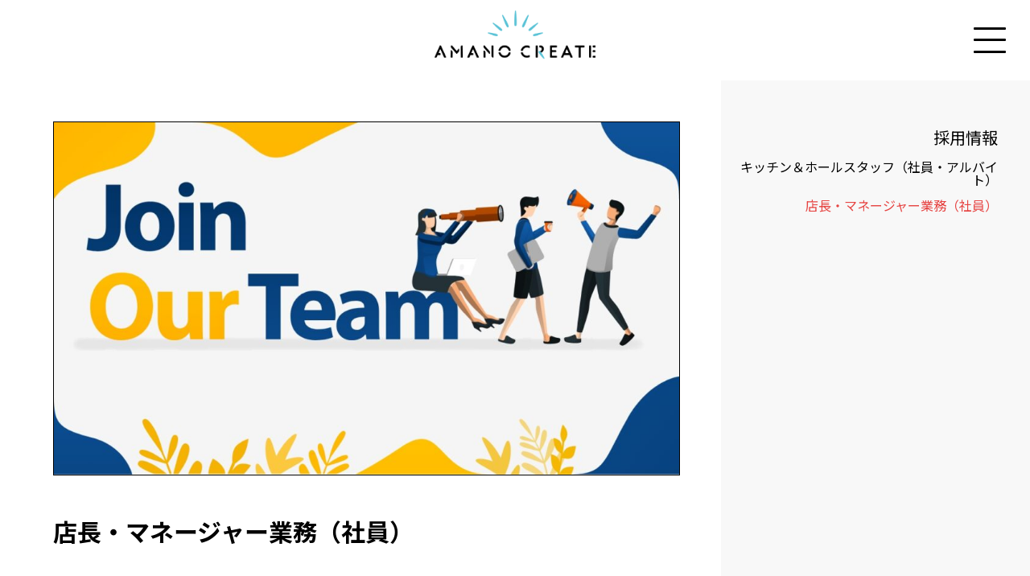

--- FILE ---
content_type: text/html; charset=UTF-8
request_url: https://amano-create.co.jp/recruit/job1
body_size: 7202
content:
<!DOCTYPE html>
<html lang="ja" prefix="og: https://ogp.me/ns#">
<head prefix="og: https://ogp.me/ns# fb: https://ogp.me/ns/fb# website: https://ogp.me/ns/website#">
<meta charset="UTF-8">
<meta name="format-detection" content="telephone=no">
<title>店長・マネージャー業務（社員）│株式会社アマノクリエイト</title>
<meta name='robots' content='max-image-preview:large' />
<link rel='dns-prefetch' href='//yubinbango.github.io' />
<link rel='dns-prefetch' href='//ajax.googleapis.com' />
<link rel='stylesheet' id='wp-block-library-css'  href='https://amano-create.co.jp/wp-includes/css/dist/block-library/style.min.css?ver=5.8.12' type='text/css' media='all' />
<script src='https://ajax.googleapis.com/ajax/libs/jquery/3.6.0/jquery.min.js?ver=3.6.0' id='jquery-js'></script>
<link rel="https://api.w.org/" href="https://amano-create.co.jp/wp-json/" /><link rel="alternate" type="application/json" href="https://amano-create.co.jp/wp-json/wp/v2/pages/1048" /><link rel="alternate" type="application/json+oembed" href="https://amano-create.co.jp/wp-json/oembed/1.0/embed?url=https%3A%2F%2Famano-create.co.jp%2Frecruit%2Fjob1" />
<link rel="alternate" type="text/xml+oembed" href="https://amano-create.co.jp/wp-json/oembed/1.0/embed?url=https%3A%2F%2Famano-create.co.jp%2Frecruit%2Fjob1&#038;format=xml" />
<script src="https://ajax.googleapis.com/ajax/libs/jquery/1.12.4/jquery.min.js"></script>
<meta http-equiv="X-UA-Compatible" content="IE=edge">
<meta name="viewport" content="width=device-width,initial-scale=1">
<link rel="stylesheet" id="font_all" href="https://amano-create.co.jp/wp-content/themes/gomd/css/font/css/all.min.css?v=1638854820">
<link rel="stylesheet" id="style" href="https://amano-create.co.jp/wp-content/themes/gomd/style.css?v=1756115340">
<link rel="stylesheet" id="editor_tool" href="https://amano-create.co.jp/wp-content/themes/gomd/css/editor_tool.css?v=1661049696">
<link rel="stylesheet" id="underpage" href="https://amano-create.co.jp/wp-content/themes/gomd/css/underpage.css?v=1661049946">
<script>(function(w,d,s,l,i){w[l]=w[l]||[];w[l].push({'gtm.start':
new Date().getTime(),event:'gtm.js'});var f=d.getElementsByTagName(s)[0],
j=d.createElement(s),dl=l!='dataLayer'?'&l='+l:'';j.async=true;j.src=
'https://www.googletagmanager.com/gtm.js?id='+i+dl;f.parentNode.insertBefore(j,f);
})(window,document,'script','dataLayer','GTM-MJWVHD2');</script>
<link rel="icon" href="https://amano-create.co.jp/wp-content/uploads/2022/08/cropped-siteicon-32x32.png" sizes="32x32" />
<link rel="icon" href="https://amano-create.co.jp/wp-content/uploads/2022/08/cropped-siteicon-192x192.png" sizes="192x192" />
<link rel="apple-touch-icon" href="https://amano-create.co.jp/wp-content/uploads/2022/08/cropped-siteicon-180x180.png" />
<meta name="msapplication-TileImage" content="https://amano-create.co.jp/wp-content/uploads/2022/08/cropped-siteicon-270x270.png" />
<meta property="og:locale" content="ja_JP" />
<meta property="og:site_name" content="株式会社アマノクリエイト" />
<meta property="og:type" content="article" />
<meta property="og:title" content="店長・マネージャー業務（社員）│株式会社アマノクリエイト" />
<meta property="og:description" content="職種店長・マネージャー業務（社員）資格フリーター・学生・パート・未経験者大歓迎！！飲食の好きな方大歓迎！！勤務時間社員10：00～23：30（交代制・実働8時間）給与..." />
<meta property="og:url" content="https://amano-create.co.jp/recruit/job1" />
<meta property="og:image" content="https://amano-create.co.jp/wp-content/uploads/2022/08/20220823_04-1024x577.jpg" />
<meta name="twitter:card" content="summary_large_image" />
<meta name="twitter:title" content="店長・マネージャー業務（社員）│株式会社アマノクリエイト" />
<meta name="twitter:description" content="職種店長・マネージャー業務（社員）資格フリーター・学生・パート・未経験者大歓迎！！飲食の好きな方大歓迎！！勤務時間社員10：00～23：30（交代制・実働8時間）給与..." />
<meta name="twitter:image" content="https://amano-create.co.jp/wp-content/uploads/2022/08/20220823_04-1024x577.jpg" />
<meta name="apple-mobile-web-app-title" content="">
<!--//single-->

</head>
<body class="page-template page-template-page2cl page-template-page2cl-php page page-id-1048 page-child parent-pageid-1053 post-type-page">
<noscript><iframe src="https://www.googletagmanager.com/ns.html?id=GTM-MJWVHD2"
height="0" width="0" style="display:none;visibility:hidden"></iframe></noscript><header id="head" class="site-header"><div class="header"><div class="header-left"><h1 class="logo"> <a href="https://amano-create.co.jp"> <img src="https://amano-create.co.jp/wp-content/uploads/2022/08/amano_logo_bl.png" alt="株式会社アマノクリエイト" width="252" height="81" > </a></h1></div></div></header><div id="wrap"><div id="navArea">  <nav> <div class="inner"><ul><li class="menu-item menu-item-type-post_type menu-item-object-page menu-item-has-children menu-item-1392"><a href="https://amano-create.co.jp/services">■事業内容</a><ul class="sub-menu"><li class="menu-item menu-item-type-post_type menu-item-object-page menu-item-1396"><a href="https://amano-create.co.jp/services/restaurant-services">レストラン事業</a></li><li class="menu-item menu-item-type-post_type menu-item-object-page menu-item-1398"><a href="https://amano-create.co.jp/services/bakery-services">ベーカリー事業</a></li><li class="menu-item menu-item-type-post_type menu-item-object-page menu-item-1395"><a href="https://amano-create.co.jp/services/delivery-services">デリバリー事業</a></li><li class="menu-item menu-item-type-post_type menu-item-object-page menu-item-1394"><a href="https://amano-create.co.jp/services/franchise-services">フランチャイズ事業</a></li><li class="menu-item menu-item-type-post_type menu-item-object-page menu-item-1397"><a href="https://amano-create.co.jp/services/consulting-services">コンサルティング事業</a></li><li class="menu-item menu-item-type-post_type menu-item-object-page menu-item-1393"><a href="https://amano-create.co.jp/services/product-services">商品開発</a></li><li class="menu-item menu-item-type-post_type menu-item-object-page menu-item-1836"><a href="https://amano-create.co.jp/services/oem">OEM事業</a></li></ul></li><li class="menu-item menu-item-type-taxonomy menu-item-object-category menu-item-1383"><a href="https://amano-create.co.jp/news">■ニュース・イベント</a></li><li class="menu-item menu-item-type-taxonomy menu-item-object-category menu-item-1386"><a href="https://amano-create.co.jp/service-media">■サービス</a></li><li class="menu-item menu-item-type-post_type menu-item-object-page menu-item-1389"><a href="https://amano-create.co.jp/company">■会社概要</a></li><li class="menu-item menu-item-type-post_type menu-item-object-page current-page-ancestor menu-item-1388"><a href="https://amano-create.co.jp/recruit">■採用情報</a></li></ul> </div>  </nav>  <div class="toggle_btn"> <span></span> <span></span> <span></span>  </div>  <div id="mask"></div></div>  <main class="two"><div class="l_wrapper"><div class="l_contents two"><div class="post_contents"> <img class="first_tumbnail" data-layzr="https://amano-create.co.jp/wp-content/uploads/2022/08/20220823_04-1024x577.jpg" alt="店長・マネージャー業務（社員）" src="https://amano-create.co.jp/wp-content/themes/gomd/img/dummy.gif"><h1 class="page_title_primary">店長・マネージャー業務（社員）</h1>  <figure class="wp-block-table is-style-regular"><table><tbody><tr><td><strong>職種</strong></td><td>店長・マネージャー業務（社員）</td></tr><tr><td><strong>資格</strong></td><td>フリーター・学生・パート・未経験者大歓迎！！<br>飲食の好きな方大歓迎！！</td></tr><tr><td><strong>勤務時間</strong></td><td><strong>社員</strong><br>10：00～23：30（交代制・実働8時間）</td></tr><tr><td><strong>給与 </strong><strong>[社員]</strong></td><td><strong><strong>月給23万円～50万円<br></strong></strong>あなたに合った働き方を提案します！（試用期間有）<br>■A社員・・・キャリアアップを目指す・店長・料理長・マネージャー候補<br>月給30万円以上【休日休暇　月7日以上】<br>■B社員・・・じっくりキャリアを見極める<br>月給26万円以上【休日休暇　月7日以上】<br>■C社員・・・サポートメンバーとして活躍する<br>月給23万円以上【完全週休2日（シフト制）】◇社会保険<br>◇厚生年金<br>◇労災保険<br>◇残業代全額支給<br>◇休日出勤手当（1日13,000円）<br>◇交通費全額支給<br>◇夏季・冬季・GW ・慶弔休暇<br>◇賞与<br>◇インセンティブ<br>◇役職手当あり<br>◇健康診断<br>◇資格取得支援<br>◇スタッフ紹介制度<br>◇スタッフ、家族の方、系列店30％OFF♪<br>◇繁盛店視察費支給<br>◇海外研修<br>スペイン、イタリアに行きました♪</td></tr></tbody></table></figure><div class="btn"><a class="btn02" href="https://amano-create.co.jp/contact_rc/">応募する</a></div> </div>  <div class="breadcrumb"><ul class="breadcrumb__list"><li class="breadcrumb__item"><a href="https://amano-create.co.jp">HOME</a></li><li class="breadcrumb__item"><a href="https://amano-create.co.jp/recruit">採用情報</a></li><li class="breadcrumb__item breadcrumb__item-current"><a href="https://amano-create.co.jp/recruit/job1">店長・マネージャー業務（社員）</a></li></ul></div> <div class="contents_prev_next"> <a href="https://amano-create.co.jp/recruit/job2" class="prev"><i class="fa fa-arrow-circle-left"></i> PREV</a> </div></div><div class="l_side"><nav><ul class="pagelist hasparent"><li class="first"><a href="https://amano-create.co.jp/recruit">採用情報</a></li><li><a href="https://amano-create.co.jp/recruit/job2">キッチン＆ホールスタッフ（社員・アルバイト）</a></li><li class="current"><a href="https://amano-create.co.jp/recruit/job1">店長・マネージャー業務（社員）</a></li></ul></nav></div></div></main><div class="modal">　　<div class="bigimg"><img src="" alt=""></div>　　<span class="close-btn"><a href="">✖</a></span ></div></div>  <footer id="footer">  <div class="footer_cta">  <h3>CONTACT</h3>  <p><span>お問い合わせ</span><span>弊社のサービスに関するお問い合わせや、ご相談はこちら。</span></p> <a href="https://amano-create.co.jp/contact" class="primary_btn main_c">Webからのお問い合わせ</a> </div>  <div class="footerLogoWrap">  <a href="https://amano-create.co.jp"> <img src="https://amano-create.co.jp/wp-content/uploads/2022/08/amano_logo_bl.png" alt="株式会社アマノクリエイト" width="252" height="81" > </a>  </div> <ul class="footer_nav"><li class="menu-item menu-item-type-custom menu-item-object-custom menu-item-home menu-item-1384"><a href="http://amano-create.co.jp/">ホーム</a></li><li class="menu-item menu-item-type-taxonomy menu-item-object-category menu-item-1385"><a href="https://amano-create.co.jp/news">ニュース・イベント</a></li><li class="menu-item menu-item-type-post_type menu-item-object-page menu-item-1391"><a href="https://amano-create.co.jp/company">会社概要</a></li><li class="menu-item menu-item-type-post_type menu-item-object-page menu-item-1399"><a href="https://amano-create.co.jp/services">事業内容</a></li><li class="menu-item menu-item-type-taxonomy menu-item-object-category menu-item-1387"><a href="https://amano-create.co.jp/service-media">サービス</a></li><li class="menu-item menu-item-type-post_type menu-item-object-page current-page-ancestor menu-item-1400"><a href="https://amano-create.co.jp/recruit">採用情報</a></li><li class="menu-item menu-item-type-post_type menu-item-object-page menu-item-privacy-policy menu-item-1390"><a href="https://amano-create.co.jp/privacy-policy">プライバシーポリシー</a></li></ul>  <div class="footer_copyright">  <p><a href="https://amano-create.co.jp">&copy; 株式会社アマノクリエイト</a></p>  </div>  </footer>		<script type="application/ld+json">
		{ "@context":"http://schema.org",
		  "@type": "BreadcrumbList",
		  "itemListElement":
		  [
		    {"@type": "ListItem","position": 1,"item":{"@id": "https://amano-create.co.jp","name": "HOME"}},
		    {"@type": "ListItem","position": 2,"item":{"@id": "https://amano-create.co.jp/recruit","name": "採用情報"}},
    {"@type": "ListItem","position": 3,"item":{"@id": "https://amano-create.co.jp/recruit/job1","name": "店長・マネージャー業務（社員）"}}
		  ]
		}
		</script>


		    
    
    
	<!--[if lte IE 8]>
		<script type="text/javascript">
			document.body.className = document.body.className.replace( /(^|\s)(no-)?customize-support(?=\s|$)/, '' ) + ' no-customize-support';
		</script>
	<![endif]-->
	<!--[if gte IE 9]><!-->
	<script type="text/javascript">
	(function() {
		var request, b = document.body,
			c = 'className',
			cs = 'customize-support',
			rcs = new RegExp('(^|\\s+)(no-)?' + cs + '(\\s+|$)');

		request = true;

		b[c] = b[c].replace(rcs, ' ');
		// The customizer requires postMessage and CORS (if the site is cross domain)
		b[c] += (window.postMessage && request ? ' ' : ' no-') + cs;
	}());
	</script>
	<!--<![endif]-->
    


	<link rel='stylesheet' id='mailform-css'  href='https://amano-create.co.jp/wp-content/plugins/gt_form/mailform/css/mailform.css?ver=1.0' type='text/css' media='all' />
<link rel='stylesheet' id='datetimepicker-css'  href='https://amano-create.co.jp/wp-content/plugins/gt_form/mailform/css/jquery.datetimepicker.css?ver=1.0' type='text/css' media='all' />
<link rel='stylesheet' id='confirm-css'  href='https://amano-create.co.jp/wp-content/plugins/gt_form/mailform/addon/confirm/confirm.css?ver=1.0' type='text/css' media='all' />
<link rel='stylesheet' id='agreement-css'  href='https://amano-create.co.jp/wp-content/plugins/gt_form/mailform/addon/agreement/agreement.css?ver=1.0' type='text/css' media='all' />
<link rel='stylesheet' id='gtform-css'  href='https://amano-create.co.jp/wp-content/plugins/gt_form/lib/css/gtform.css?ver=1.0' type='text/css' media='all' />
<script src='https://yubinbango.github.io/yubinbango/yubinbango.js' id='yubinbango-js'></script>
<script id='mediaelement-core-js-before'>
var mejsL10n = {"language":"ja","strings":{"mejs.download-file":"\u30d5\u30a1\u30a4\u30eb\u3092\u30c0\u30a6\u30f3\u30ed\u30fc\u30c9","mejs.install-flash":"\u3054\u5229\u7528\u306e\u30d6\u30e9\u30a6\u30b6\u30fc\u306f Flash Player \u304c\u7121\u52b9\u306b\u306a\u3063\u3066\u3044\u308b\u304b\u3001\u30a4\u30f3\u30b9\u30c8\u30fc\u30eb\u3055\u308c\u3066\u3044\u307e\u305b\u3093\u3002Flash Player \u30d7\u30e9\u30b0\u30a4\u30f3\u3092\u6709\u52b9\u306b\u3059\u308b\u304b\u3001\u6700\u65b0\u30d0\u30fc\u30b8\u30e7\u30f3\u3092 https:\/\/get.adobe.com\/jp\/flashplayer\/ \u304b\u3089\u30a4\u30f3\u30b9\u30c8\u30fc\u30eb\u3057\u3066\u304f\u3060\u3055\u3044\u3002","mejs.fullscreen":"\u30d5\u30eb\u30b9\u30af\u30ea\u30fc\u30f3","mejs.play":"\u518d\u751f","mejs.pause":"\u505c\u6b62","mejs.time-slider":"\u30bf\u30a4\u30e0\u30b9\u30e9\u30a4\u30c0\u30fc","mejs.time-help-text":"1\u79d2\u9032\u3080\u306b\u306f\u5de6\u53f3\u77e2\u5370\u30ad\u30fc\u3092\u300110\u79d2\u9032\u3080\u306b\u306f\u4e0a\u4e0b\u77e2\u5370\u30ad\u30fc\u3092\u4f7f\u3063\u3066\u304f\u3060\u3055\u3044\u3002","mejs.live-broadcast":"\u751f\u653e\u9001","mejs.volume-help-text":"\u30dc\u30ea\u30e5\u30fc\u30e0\u8abf\u7bc0\u306b\u306f\u4e0a\u4e0b\u77e2\u5370\u30ad\u30fc\u3092\u4f7f\u3063\u3066\u304f\u3060\u3055\u3044\u3002","mejs.unmute":"\u30df\u30e5\u30fc\u30c8\u89e3\u9664","mejs.mute":"\u30df\u30e5\u30fc\u30c8","mejs.volume-slider":"\u30dc\u30ea\u30e5\u30fc\u30e0\u30b9\u30e9\u30a4\u30c0\u30fc","mejs.video-player":"\u52d5\u753b\u30d7\u30ec\u30fc\u30e4\u30fc","mejs.audio-player":"\u97f3\u58f0\u30d7\u30ec\u30fc\u30e4\u30fc","mejs.captions-subtitles":"\u30ad\u30e3\u30d7\u30b7\u30e7\u30f3\/\u5b57\u5e55","mejs.captions-chapters":"\u30c1\u30e3\u30d7\u30bf\u30fc","mejs.none":"\u306a\u3057","mejs.afrikaans":"\u30a2\u30d5\u30ea\u30ab\u30fc\u30f3\u30b9\u8a9e","mejs.albanian":"\u30a2\u30eb\u30d0\u30cb\u30a2\u8a9e","mejs.arabic":"\u30a2\u30e9\u30d3\u30a2\u8a9e","mejs.belarusian":"\u30d9\u30e9\u30eb\u30fc\u30b7\u8a9e","mejs.bulgarian":"\u30d6\u30eb\u30ac\u30ea\u30a2\u8a9e","mejs.catalan":"\u30ab\u30bf\u30ed\u30cb\u30a2\u8a9e","mejs.chinese":"\u4e2d\u56fd\u8a9e","mejs.chinese-simplified":"\u4e2d\u56fd\u8a9e (\u7c21\u4f53\u5b57)","mejs.chinese-traditional":"\u4e2d\u56fd\u8a9e (\u7e41\u4f53\u5b57)","mejs.croatian":"\u30af\u30ed\u30a2\u30c1\u30a2\u8a9e","mejs.czech":"\u30c1\u30a7\u30b3\u8a9e","mejs.danish":"\u30c7\u30f3\u30de\u30fc\u30af\u8a9e","mejs.dutch":"\u30aa\u30e9\u30f3\u30c0\u8a9e","mejs.english":"\u82f1\u8a9e","mejs.estonian":"\u30a8\u30b9\u30c8\u30cb\u30a2\u8a9e","mejs.filipino":"\u30d5\u30a3\u30ea\u30d4\u30f3\u8a9e","mejs.finnish":"\u30d5\u30a3\u30f3\u30e9\u30f3\u30c9\u8a9e","mejs.french":"\u30d5\u30e9\u30f3\u30b9\u8a9e","mejs.galician":"\u30ac\u30ea\u30b7\u30a2\u8a9e","mejs.german":"\u30c9\u30a4\u30c4\u8a9e","mejs.greek":"\u30ae\u30ea\u30b7\u30e3\u8a9e","mejs.haitian-creole":"\u30cf\u30a4\u30c1\u8a9e","mejs.hebrew":"\u30d8\u30d6\u30e9\u30a4\u8a9e","mejs.hindi":"\u30d2\u30f3\u30c7\u30a3\u30fc\u8a9e","mejs.hungarian":"\u30cf\u30f3\u30ac\u30ea\u30fc\u8a9e","mejs.icelandic":"\u30a2\u30a4\u30b9\u30e9\u30f3\u30c9\u8a9e","mejs.indonesian":"\u30a4\u30f3\u30c9\u30cd\u30b7\u30a2\u8a9e","mejs.irish":"\u30a2\u30a4\u30eb\u30e9\u30f3\u30c9\u8a9e","mejs.italian":"\u30a4\u30bf\u30ea\u30a2\u8a9e","mejs.japanese":"\u65e5\u672c\u8a9e","mejs.korean":"\u97d3\u56fd\u8a9e","mejs.latvian":"\u30e9\u30c8\u30d3\u30a2\u8a9e","mejs.lithuanian":"\u30ea\u30c8\u30a2\u30cb\u30a2\u8a9e","mejs.macedonian":"\u30de\u30b1\u30c9\u30cb\u30a2\u8a9e","mejs.malay":"\u30de\u30ec\u30fc\u8a9e","mejs.maltese":"\u30de\u30eb\u30bf\u8a9e","mejs.norwegian":"\u30ce\u30eb\u30a6\u30a7\u30fc\u8a9e","mejs.persian":"\u30da\u30eb\u30b7\u30a2\u8a9e","mejs.polish":"\u30dd\u30fc\u30e9\u30f3\u30c9\u8a9e","mejs.portuguese":"\u30dd\u30eb\u30c8\u30ac\u30eb\u8a9e","mejs.romanian":"\u30eb\u30fc\u30de\u30cb\u30a2\u8a9e","mejs.russian":"\u30ed\u30b7\u30a2\u8a9e","mejs.serbian":"\u30bb\u30eb\u30d3\u30a2\u8a9e","mejs.slovak":"\u30b9\u30ed\u30d0\u30ad\u30a2\u8a9e","mejs.slovenian":"\u30b9\u30ed\u30d9\u30cb\u30a2\u8a9e","mejs.spanish":"\u30b9\u30da\u30a4\u30f3\u8a9e","mejs.swahili":"\u30b9\u30ef\u30d2\u30ea\u8a9e","mejs.swedish":"\u30b9\u30a6\u30a7\u30fc\u30c7\u30f3\u8a9e","mejs.tagalog":"\u30bf\u30ac\u30ed\u30b0\u8a9e","mejs.thai":"\u30bf\u30a4\u8a9e","mejs.turkish":"\u30c8\u30eb\u30b3\u8a9e","mejs.ukrainian":"\u30a6\u30af\u30e9\u30a4\u30ca\u8a9e","mejs.vietnamese":"\u30d9\u30c8\u30ca\u30e0\u8a9e","mejs.welsh":"\u30a6\u30a7\u30fc\u30eb\u30ba\u8a9e","mejs.yiddish":"\u30a4\u30c7\u30a3\u30c3\u30b7\u30e5\u8a9e"}};
</script>
<script src='https://amano-create.co.jp/wp-includes/js/mediaelement/mediaelement-and-player.min.js?ver=4.2.16' id='mediaelement-core-js'></script>
<script src='https://amano-create.co.jp/wp-includes/js/mediaelement/mediaelement-migrate.min.js?ver=5.8.12' id='mediaelement-migrate-js'></script>
<script type='text/javascript' id='mediaelement-js-extra'>
/* <![CDATA[ */
var _wpmejsSettings = {"pluginPath":"\/wp-includes\/js\/mediaelement\/","classPrefix":"mejs-","stretching":"responsive"};
/* ]]> */
</script>
<script src='https://amano-create.co.jp/wp-includes/js/wp-embed.min.js?ver=5.8.12' id='wp-embed-js'></script>
<script src='https://amano-create.co.jp/wp-content/plugins/gt_form/mailform/js/mailform-js.php?ver=1.0' id='mailform_js-js'></script>
<script src='https://amano-create.co.jp/wp-content/plugins/gt_form/mailform/js/ajaxzip3.js?ver=1.0' id='ajaxzip3-js'></script>
<script src='https://amano-create.co.jp/wp-content/plugins/gt_form/mailform/js/jquery.datetimepicker.js?ver=1.0' id='jquery_datetimepicker-js'></script>
<script src='https://amano-create.co.jp/wp-content/plugins/gt_form/lib/datepipicker_add.js?ver=1.0' id='datepipicker_add-js'></script>
<script src='https://amano-create.co.jp/wp-content/themes/gomd/js/common.js?ver=5.8.12' id='commonJS-js'></script>
<script src='https://amano-create.co.jp/wp-content/themes/gomd/js/layzr.min.js?ver=5.8.12' id='layzrJS-js'></script>
<script>var layzr = new Layzr();</script>
    <script>
    (function( $ ) {
      $.fn.autoKana( '#name_1', '#read_1', {
        katakana: false
      });
      $.fn.autoKana( '#name_2', '#read_2', {
        katakana: false
      });
    })( jQuery );
  </script>
    <script>
    (function( $ ) {
      $( 'input#schedule' ).datetimepicker({
        lang: 'ja'
      });
    })( jQuery );
  </script>
<script>
//snsBtn open action
$('.socialList__link').click(function(){
		window.open(this.href, '_blank', 'menubar=no,toolbar=no,resizable=yes,scrollbars=yes,height=600,width=600');
    return false;
  });
</script>
<script>
  WebFontConfig={
    google:{
      families:['Noto+Sans+JP:400,700&display=swap&subset=japanese']
    },
    active: function() {
      sessionStorage.fonts = true;
    }
  };
  if (typeof WebFont === 'object') {
    WebFont.load(WebFontConfig);
  }
</script>
<script src="https://ajax.googleapis.com/ajax/libs/webfont/1.6.26/webfont.js" async></script>
<script>
$('figure a img').click(function() {
				var parent_a = $(this).closest('a');//since 4.2
				var imgSrc = $(parent_a).attr('href');//since 4.2
        var imgTxt = $(this).children('p').html();
        $('.bigimg img').attr('src', imgSrc);
        $('.bigimg p').html(imgTxt),
        $('.modal').fadeIn();
        $('body,html').css('overflow-y', 'hidden');
        return false
		});


		$('.modal').click(function() {
        $('.modal').fadeOut();
        $('body,html').css('overflow-y', 'visible');
				$('.bigimg img').attr('src', '');
        return false
		});

$('.close-btn').click(function() {
        $('.modal').fadeOut();
        $('body,html').css('overflow-y', 'visible');
        return false
      });
</script>



</body>
</html>

--- FILE ---
content_type: text/html; charset=UTF-8
request_url: https://amano-create.co.jp/recruit/job1?config_get=true&_=1769616509318
body_size: 7201
content:
<!DOCTYPE html>
<html lang="ja" prefix="og: https://ogp.me/ns#">
<head prefix="og: https://ogp.me/ns# fb: https://ogp.me/ns/fb# website: https://ogp.me/ns/website#">
<meta charset="UTF-8">
<meta name="format-detection" content="telephone=no">
<title>店長・マネージャー業務（社員）│株式会社アマノクリエイト</title>
<meta name='robots' content='max-image-preview:large' />
<link rel='dns-prefetch' href='//yubinbango.github.io' />
<link rel='dns-prefetch' href='//ajax.googleapis.com' />
<link rel='stylesheet' id='wp-block-library-css'  href='https://amano-create.co.jp/wp-includes/css/dist/block-library/style.min.css?ver=5.8.12' type='text/css' media='all' />
<script src='https://ajax.googleapis.com/ajax/libs/jquery/3.6.0/jquery.min.js?ver=3.6.0' id='jquery-js'></script>
<link rel="https://api.w.org/" href="https://amano-create.co.jp/wp-json/" /><link rel="alternate" type="application/json" href="https://amano-create.co.jp/wp-json/wp/v2/pages/1048" /><link rel="alternate" type="application/json+oembed" href="https://amano-create.co.jp/wp-json/oembed/1.0/embed?url=https%3A%2F%2Famano-create.co.jp%2Frecruit%2Fjob1" />
<link rel="alternate" type="text/xml+oembed" href="https://amano-create.co.jp/wp-json/oembed/1.0/embed?url=https%3A%2F%2Famano-create.co.jp%2Frecruit%2Fjob1&#038;format=xml" />
<script src="https://ajax.googleapis.com/ajax/libs/jquery/1.12.4/jquery.min.js"></script>
<meta http-equiv="X-UA-Compatible" content="IE=edge">
<meta name="viewport" content="width=device-width,initial-scale=1">
<link rel="stylesheet" id="font_all" href="https://amano-create.co.jp/wp-content/themes/gomd/css/font/css/all.min.css?v=1638854820">
<link rel="stylesheet" id="style" href="https://amano-create.co.jp/wp-content/themes/gomd/style.css?v=1756115340">
<link rel="stylesheet" id="editor_tool" href="https://amano-create.co.jp/wp-content/themes/gomd/css/editor_tool.css?v=1661049696">
<link rel="stylesheet" id="underpage" href="https://amano-create.co.jp/wp-content/themes/gomd/css/underpage.css?v=1661049946">
<script>(function(w,d,s,l,i){w[l]=w[l]||[];w[l].push({'gtm.start':
new Date().getTime(),event:'gtm.js'});var f=d.getElementsByTagName(s)[0],
j=d.createElement(s),dl=l!='dataLayer'?'&l='+l:'';j.async=true;j.src=
'https://www.googletagmanager.com/gtm.js?id='+i+dl;f.parentNode.insertBefore(j,f);
})(window,document,'script','dataLayer','GTM-MJWVHD2');</script>
<link rel="icon" href="https://amano-create.co.jp/wp-content/uploads/2022/08/cropped-siteicon-32x32.png" sizes="32x32" />
<link rel="icon" href="https://amano-create.co.jp/wp-content/uploads/2022/08/cropped-siteicon-192x192.png" sizes="192x192" />
<link rel="apple-touch-icon" href="https://amano-create.co.jp/wp-content/uploads/2022/08/cropped-siteicon-180x180.png" />
<meta name="msapplication-TileImage" content="https://amano-create.co.jp/wp-content/uploads/2022/08/cropped-siteicon-270x270.png" />
<meta property="og:locale" content="ja_JP" />
<meta property="og:site_name" content="株式会社アマノクリエイト" />
<meta property="og:type" content="article" />
<meta property="og:title" content="店長・マネージャー業務（社員）│株式会社アマノクリエイト" />
<meta property="og:description" content="職種店長・マネージャー業務（社員）資格フリーター・学生・パート・未経験者大歓迎！！飲食の好きな方大歓迎！！勤務時間社員10：00～23：30（交代制・実働8時間）給与..." />
<meta property="og:url" content="https://amano-create.co.jp/recruit/job1" />
<meta property="og:image" content="https://amano-create.co.jp/wp-content/uploads/2022/08/20220823_04-1024x577.jpg" />
<meta name="twitter:card" content="summary_large_image" />
<meta name="twitter:title" content="店長・マネージャー業務（社員）│株式会社アマノクリエイト" />
<meta name="twitter:description" content="職種店長・マネージャー業務（社員）資格フリーター・学生・パート・未経験者大歓迎！！飲食の好きな方大歓迎！！勤務時間社員10：00～23：30（交代制・実働8時間）給与..." />
<meta name="twitter:image" content="https://amano-create.co.jp/wp-content/uploads/2022/08/20220823_04-1024x577.jpg" />
<meta name="apple-mobile-web-app-title" content="">
<!--//single-->

</head>
<body class="page-template page-template-page2cl page-template-page2cl-php page page-id-1048 page-child parent-pageid-1053 post-type-page">
<noscript><iframe src="https://www.googletagmanager.com/ns.html?id=GTM-MJWVHD2"
height="0" width="0" style="display:none;visibility:hidden"></iframe></noscript><header id="head" class="site-header"><div class="header"><div class="header-left"><h1 class="logo"> <a href="https://amano-create.co.jp"> <img src="https://amano-create.co.jp/wp-content/uploads/2022/08/amano_logo_bl.png" alt="株式会社アマノクリエイト" width="252" height="81" > </a></h1></div></div></header><div id="wrap"><div id="navArea">  <nav> <div class="inner"><ul><li class="menu-item menu-item-type-post_type menu-item-object-page menu-item-has-children menu-item-1392"><a href="https://amano-create.co.jp/services">■事業内容</a><ul class="sub-menu"><li class="menu-item menu-item-type-post_type menu-item-object-page menu-item-1396"><a href="https://amano-create.co.jp/services/restaurant-services">レストラン事業</a></li><li class="menu-item menu-item-type-post_type menu-item-object-page menu-item-1398"><a href="https://amano-create.co.jp/services/bakery-services">ベーカリー事業</a></li><li class="menu-item menu-item-type-post_type menu-item-object-page menu-item-1395"><a href="https://amano-create.co.jp/services/delivery-services">デリバリー事業</a></li><li class="menu-item menu-item-type-post_type menu-item-object-page menu-item-1394"><a href="https://amano-create.co.jp/services/franchise-services">フランチャイズ事業</a></li><li class="menu-item menu-item-type-post_type menu-item-object-page menu-item-1397"><a href="https://amano-create.co.jp/services/consulting-services">コンサルティング事業</a></li><li class="menu-item menu-item-type-post_type menu-item-object-page menu-item-1393"><a href="https://amano-create.co.jp/services/product-services">商品開発</a></li><li class="menu-item menu-item-type-post_type menu-item-object-page menu-item-1836"><a href="https://amano-create.co.jp/services/oem">OEM事業</a></li></ul></li><li class="menu-item menu-item-type-taxonomy menu-item-object-category menu-item-1383"><a href="https://amano-create.co.jp/news">■ニュース・イベント</a></li><li class="menu-item menu-item-type-taxonomy menu-item-object-category menu-item-1386"><a href="https://amano-create.co.jp/service-media">■サービス</a></li><li class="menu-item menu-item-type-post_type menu-item-object-page menu-item-1389"><a href="https://amano-create.co.jp/company">■会社概要</a></li><li class="menu-item menu-item-type-post_type menu-item-object-page current-page-ancestor menu-item-1388"><a href="https://amano-create.co.jp/recruit">■採用情報</a></li></ul> </div>  </nav>  <div class="toggle_btn"> <span></span> <span></span> <span></span>  </div>  <div id="mask"></div></div>  <main class="two"><div class="l_wrapper"><div class="l_contents two"><div class="post_contents"> <img class="first_tumbnail" data-layzr="https://amano-create.co.jp/wp-content/uploads/2022/08/20220823_04-1024x577.jpg" alt="店長・マネージャー業務（社員）" src="https://amano-create.co.jp/wp-content/themes/gomd/img/dummy.gif"><h1 class="page_title_primary">店長・マネージャー業務（社員）</h1>  <figure class="wp-block-table is-style-regular"><table><tbody><tr><td><strong>職種</strong></td><td>店長・マネージャー業務（社員）</td></tr><tr><td><strong>資格</strong></td><td>フリーター・学生・パート・未経験者大歓迎！！<br>飲食の好きな方大歓迎！！</td></tr><tr><td><strong>勤務時間</strong></td><td><strong>社員</strong><br>10：00～23：30（交代制・実働8時間）</td></tr><tr><td><strong>給与 </strong><strong>[社員]</strong></td><td><strong><strong>月給23万円～50万円<br></strong></strong>あなたに合った働き方を提案します！（試用期間有）<br>■A社員・・・キャリアアップを目指す・店長・料理長・マネージャー候補<br>月給30万円以上【休日休暇　月7日以上】<br>■B社員・・・じっくりキャリアを見極める<br>月給26万円以上【休日休暇　月7日以上】<br>■C社員・・・サポートメンバーとして活躍する<br>月給23万円以上【完全週休2日（シフト制）】◇社会保険<br>◇厚生年金<br>◇労災保険<br>◇残業代全額支給<br>◇休日出勤手当（1日13,000円）<br>◇交通費全額支給<br>◇夏季・冬季・GW ・慶弔休暇<br>◇賞与<br>◇インセンティブ<br>◇役職手当あり<br>◇健康診断<br>◇資格取得支援<br>◇スタッフ紹介制度<br>◇スタッフ、家族の方、系列店30％OFF♪<br>◇繁盛店視察費支給<br>◇海外研修<br>スペイン、イタリアに行きました♪</td></tr></tbody></table></figure><div class="btn"><a class="btn02" href="https://amano-create.co.jp/contact_rc/">応募する</a></div> </div>  <div class="breadcrumb"><ul class="breadcrumb__list"><li class="breadcrumb__item"><a href="https://amano-create.co.jp">HOME</a></li><li class="breadcrumb__item"><a href="https://amano-create.co.jp/recruit">採用情報</a></li><li class="breadcrumb__item breadcrumb__item-current"><a href="https://amano-create.co.jp/recruit/job1">店長・マネージャー業務（社員）</a></li></ul></div> <div class="contents_prev_next"> <a href="https://amano-create.co.jp/recruit/job2" class="prev"><i class="fa fa-arrow-circle-left"></i> PREV</a> </div></div><div class="l_side"><nav><ul class="pagelist hasparent"><li class="first"><a href="https://amano-create.co.jp/recruit">採用情報</a></li><li><a href="https://amano-create.co.jp/recruit/job2">キッチン＆ホールスタッフ（社員・アルバイト）</a></li><li class="current"><a href="https://amano-create.co.jp/recruit/job1">店長・マネージャー業務（社員）</a></li></ul></nav></div></div></main><div class="modal">　　<div class="bigimg"><img src="" alt=""></div>　　<span class="close-btn"><a href="">✖</a></span ></div></div>  <footer id="footer">  <div class="footer_cta">  <h3>CONTACT</h3>  <p><span>お問い合わせ</span><span>弊社のサービスに関するお問い合わせや、ご相談はこちら。</span></p> <a href="https://amano-create.co.jp/contact" class="primary_btn main_c">Webからのお問い合わせ</a> </div>  <div class="footerLogoWrap">  <a href="https://amano-create.co.jp"> <img src="https://amano-create.co.jp/wp-content/uploads/2022/08/amano_logo_bl.png" alt="株式会社アマノクリエイト" width="252" height="81" > </a>  </div> <ul class="footer_nav"><li class="menu-item menu-item-type-custom menu-item-object-custom menu-item-home menu-item-1384"><a href="http://amano-create.co.jp/">ホーム</a></li><li class="menu-item menu-item-type-taxonomy menu-item-object-category menu-item-1385"><a href="https://amano-create.co.jp/news">ニュース・イベント</a></li><li class="menu-item menu-item-type-post_type menu-item-object-page menu-item-1391"><a href="https://amano-create.co.jp/company">会社概要</a></li><li class="menu-item menu-item-type-post_type menu-item-object-page menu-item-1399"><a href="https://amano-create.co.jp/services">事業内容</a></li><li class="menu-item menu-item-type-taxonomy menu-item-object-category menu-item-1387"><a href="https://amano-create.co.jp/service-media">サービス</a></li><li class="menu-item menu-item-type-post_type menu-item-object-page current-page-ancestor menu-item-1400"><a href="https://amano-create.co.jp/recruit">採用情報</a></li><li class="menu-item menu-item-type-post_type menu-item-object-page menu-item-privacy-policy menu-item-1390"><a href="https://amano-create.co.jp/privacy-policy">プライバシーポリシー</a></li></ul>  <div class="footer_copyright">  <p><a href="https://amano-create.co.jp">&copy; 株式会社アマノクリエイト</a></p>  </div>  </footer>		<script type="application/ld+json">
		{ "@context":"http://schema.org",
		  "@type": "BreadcrumbList",
		  "itemListElement":
		  [
		    {"@type": "ListItem","position": 1,"item":{"@id": "https://amano-create.co.jp","name": "HOME"}},
		    {"@type": "ListItem","position": 2,"item":{"@id": "https://amano-create.co.jp/recruit","name": "採用情報"}},
    {"@type": "ListItem","position": 3,"item":{"@id": "https://amano-create.co.jp/recruit/job1","name": "店長・マネージャー業務（社員）"}}
		  ]
		}
		</script>


		    
    
    
	<!--[if lte IE 8]>
		<script type="text/javascript">
			document.body.className = document.body.className.replace( /(^|\s)(no-)?customize-support(?=\s|$)/, '' ) + ' no-customize-support';
		</script>
	<![endif]-->
	<!--[if gte IE 9]><!-->
	<script type="text/javascript">
	(function() {
		var request, b = document.body,
			c = 'className',
			cs = 'customize-support',
			rcs = new RegExp('(^|\\s+)(no-)?' + cs + '(\\s+|$)');

		request = true;

		b[c] = b[c].replace(rcs, ' ');
		// The customizer requires postMessage and CORS (if the site is cross domain)
		b[c] += (window.postMessage && request ? ' ' : ' no-') + cs;
	}());
	</script>
	<!--<![endif]-->
    


	<link rel='stylesheet' id='mailform-css'  href='https://amano-create.co.jp/wp-content/plugins/gt_form/mailform/css/mailform.css?ver=1.0' type='text/css' media='all' />
<link rel='stylesheet' id='datetimepicker-css'  href='https://amano-create.co.jp/wp-content/plugins/gt_form/mailform/css/jquery.datetimepicker.css?ver=1.0' type='text/css' media='all' />
<link rel='stylesheet' id='confirm-css'  href='https://amano-create.co.jp/wp-content/plugins/gt_form/mailform/addon/confirm/confirm.css?ver=1.0' type='text/css' media='all' />
<link rel='stylesheet' id='agreement-css'  href='https://amano-create.co.jp/wp-content/plugins/gt_form/mailform/addon/agreement/agreement.css?ver=1.0' type='text/css' media='all' />
<link rel='stylesheet' id='gtform-css'  href='https://amano-create.co.jp/wp-content/plugins/gt_form/lib/css/gtform.css?ver=1.0' type='text/css' media='all' />
<script src='https://yubinbango.github.io/yubinbango/yubinbango.js' id='yubinbango-js'></script>
<script id='mediaelement-core-js-before'>
var mejsL10n = {"language":"ja","strings":{"mejs.download-file":"\u30d5\u30a1\u30a4\u30eb\u3092\u30c0\u30a6\u30f3\u30ed\u30fc\u30c9","mejs.install-flash":"\u3054\u5229\u7528\u306e\u30d6\u30e9\u30a6\u30b6\u30fc\u306f Flash Player \u304c\u7121\u52b9\u306b\u306a\u3063\u3066\u3044\u308b\u304b\u3001\u30a4\u30f3\u30b9\u30c8\u30fc\u30eb\u3055\u308c\u3066\u3044\u307e\u305b\u3093\u3002Flash Player \u30d7\u30e9\u30b0\u30a4\u30f3\u3092\u6709\u52b9\u306b\u3059\u308b\u304b\u3001\u6700\u65b0\u30d0\u30fc\u30b8\u30e7\u30f3\u3092 https:\/\/get.adobe.com\/jp\/flashplayer\/ \u304b\u3089\u30a4\u30f3\u30b9\u30c8\u30fc\u30eb\u3057\u3066\u304f\u3060\u3055\u3044\u3002","mejs.fullscreen":"\u30d5\u30eb\u30b9\u30af\u30ea\u30fc\u30f3","mejs.play":"\u518d\u751f","mejs.pause":"\u505c\u6b62","mejs.time-slider":"\u30bf\u30a4\u30e0\u30b9\u30e9\u30a4\u30c0\u30fc","mejs.time-help-text":"1\u79d2\u9032\u3080\u306b\u306f\u5de6\u53f3\u77e2\u5370\u30ad\u30fc\u3092\u300110\u79d2\u9032\u3080\u306b\u306f\u4e0a\u4e0b\u77e2\u5370\u30ad\u30fc\u3092\u4f7f\u3063\u3066\u304f\u3060\u3055\u3044\u3002","mejs.live-broadcast":"\u751f\u653e\u9001","mejs.volume-help-text":"\u30dc\u30ea\u30e5\u30fc\u30e0\u8abf\u7bc0\u306b\u306f\u4e0a\u4e0b\u77e2\u5370\u30ad\u30fc\u3092\u4f7f\u3063\u3066\u304f\u3060\u3055\u3044\u3002","mejs.unmute":"\u30df\u30e5\u30fc\u30c8\u89e3\u9664","mejs.mute":"\u30df\u30e5\u30fc\u30c8","mejs.volume-slider":"\u30dc\u30ea\u30e5\u30fc\u30e0\u30b9\u30e9\u30a4\u30c0\u30fc","mejs.video-player":"\u52d5\u753b\u30d7\u30ec\u30fc\u30e4\u30fc","mejs.audio-player":"\u97f3\u58f0\u30d7\u30ec\u30fc\u30e4\u30fc","mejs.captions-subtitles":"\u30ad\u30e3\u30d7\u30b7\u30e7\u30f3\/\u5b57\u5e55","mejs.captions-chapters":"\u30c1\u30e3\u30d7\u30bf\u30fc","mejs.none":"\u306a\u3057","mejs.afrikaans":"\u30a2\u30d5\u30ea\u30ab\u30fc\u30f3\u30b9\u8a9e","mejs.albanian":"\u30a2\u30eb\u30d0\u30cb\u30a2\u8a9e","mejs.arabic":"\u30a2\u30e9\u30d3\u30a2\u8a9e","mejs.belarusian":"\u30d9\u30e9\u30eb\u30fc\u30b7\u8a9e","mejs.bulgarian":"\u30d6\u30eb\u30ac\u30ea\u30a2\u8a9e","mejs.catalan":"\u30ab\u30bf\u30ed\u30cb\u30a2\u8a9e","mejs.chinese":"\u4e2d\u56fd\u8a9e","mejs.chinese-simplified":"\u4e2d\u56fd\u8a9e (\u7c21\u4f53\u5b57)","mejs.chinese-traditional":"\u4e2d\u56fd\u8a9e (\u7e41\u4f53\u5b57)","mejs.croatian":"\u30af\u30ed\u30a2\u30c1\u30a2\u8a9e","mejs.czech":"\u30c1\u30a7\u30b3\u8a9e","mejs.danish":"\u30c7\u30f3\u30de\u30fc\u30af\u8a9e","mejs.dutch":"\u30aa\u30e9\u30f3\u30c0\u8a9e","mejs.english":"\u82f1\u8a9e","mejs.estonian":"\u30a8\u30b9\u30c8\u30cb\u30a2\u8a9e","mejs.filipino":"\u30d5\u30a3\u30ea\u30d4\u30f3\u8a9e","mejs.finnish":"\u30d5\u30a3\u30f3\u30e9\u30f3\u30c9\u8a9e","mejs.french":"\u30d5\u30e9\u30f3\u30b9\u8a9e","mejs.galician":"\u30ac\u30ea\u30b7\u30a2\u8a9e","mejs.german":"\u30c9\u30a4\u30c4\u8a9e","mejs.greek":"\u30ae\u30ea\u30b7\u30e3\u8a9e","mejs.haitian-creole":"\u30cf\u30a4\u30c1\u8a9e","mejs.hebrew":"\u30d8\u30d6\u30e9\u30a4\u8a9e","mejs.hindi":"\u30d2\u30f3\u30c7\u30a3\u30fc\u8a9e","mejs.hungarian":"\u30cf\u30f3\u30ac\u30ea\u30fc\u8a9e","mejs.icelandic":"\u30a2\u30a4\u30b9\u30e9\u30f3\u30c9\u8a9e","mejs.indonesian":"\u30a4\u30f3\u30c9\u30cd\u30b7\u30a2\u8a9e","mejs.irish":"\u30a2\u30a4\u30eb\u30e9\u30f3\u30c9\u8a9e","mejs.italian":"\u30a4\u30bf\u30ea\u30a2\u8a9e","mejs.japanese":"\u65e5\u672c\u8a9e","mejs.korean":"\u97d3\u56fd\u8a9e","mejs.latvian":"\u30e9\u30c8\u30d3\u30a2\u8a9e","mejs.lithuanian":"\u30ea\u30c8\u30a2\u30cb\u30a2\u8a9e","mejs.macedonian":"\u30de\u30b1\u30c9\u30cb\u30a2\u8a9e","mejs.malay":"\u30de\u30ec\u30fc\u8a9e","mejs.maltese":"\u30de\u30eb\u30bf\u8a9e","mejs.norwegian":"\u30ce\u30eb\u30a6\u30a7\u30fc\u8a9e","mejs.persian":"\u30da\u30eb\u30b7\u30a2\u8a9e","mejs.polish":"\u30dd\u30fc\u30e9\u30f3\u30c9\u8a9e","mejs.portuguese":"\u30dd\u30eb\u30c8\u30ac\u30eb\u8a9e","mejs.romanian":"\u30eb\u30fc\u30de\u30cb\u30a2\u8a9e","mejs.russian":"\u30ed\u30b7\u30a2\u8a9e","mejs.serbian":"\u30bb\u30eb\u30d3\u30a2\u8a9e","mejs.slovak":"\u30b9\u30ed\u30d0\u30ad\u30a2\u8a9e","mejs.slovenian":"\u30b9\u30ed\u30d9\u30cb\u30a2\u8a9e","mejs.spanish":"\u30b9\u30da\u30a4\u30f3\u8a9e","mejs.swahili":"\u30b9\u30ef\u30d2\u30ea\u8a9e","mejs.swedish":"\u30b9\u30a6\u30a7\u30fc\u30c7\u30f3\u8a9e","mejs.tagalog":"\u30bf\u30ac\u30ed\u30b0\u8a9e","mejs.thai":"\u30bf\u30a4\u8a9e","mejs.turkish":"\u30c8\u30eb\u30b3\u8a9e","mejs.ukrainian":"\u30a6\u30af\u30e9\u30a4\u30ca\u8a9e","mejs.vietnamese":"\u30d9\u30c8\u30ca\u30e0\u8a9e","mejs.welsh":"\u30a6\u30a7\u30fc\u30eb\u30ba\u8a9e","mejs.yiddish":"\u30a4\u30c7\u30a3\u30c3\u30b7\u30e5\u8a9e"}};
</script>
<script src='https://amano-create.co.jp/wp-includes/js/mediaelement/mediaelement-and-player.min.js?ver=4.2.16' id='mediaelement-core-js'></script>
<script src='https://amano-create.co.jp/wp-includes/js/mediaelement/mediaelement-migrate.min.js?ver=5.8.12' id='mediaelement-migrate-js'></script>
<script type='text/javascript' id='mediaelement-js-extra'>
/* <![CDATA[ */
var _wpmejsSettings = {"pluginPath":"\/wp-includes\/js\/mediaelement\/","classPrefix":"mejs-","stretching":"responsive"};
/* ]]> */
</script>
<script src='https://amano-create.co.jp/wp-includes/js/wp-embed.min.js?ver=5.8.12' id='wp-embed-js'></script>
<script src='https://amano-create.co.jp/wp-content/plugins/gt_form/mailform/js/mailform-js.php?ver=1.0' id='mailform_js-js'></script>
<script src='https://amano-create.co.jp/wp-content/plugins/gt_form/mailform/js/ajaxzip3.js?ver=1.0' id='ajaxzip3-js'></script>
<script src='https://amano-create.co.jp/wp-content/plugins/gt_form/mailform/js/jquery.datetimepicker.js?ver=1.0' id='jquery_datetimepicker-js'></script>
<script src='https://amano-create.co.jp/wp-content/plugins/gt_form/lib/datepipicker_add.js?ver=1.0' id='datepipicker_add-js'></script>
<script src='https://amano-create.co.jp/wp-content/themes/gomd/js/common.js?ver=5.8.12' id='commonJS-js'></script>
<script src='https://amano-create.co.jp/wp-content/themes/gomd/js/layzr.min.js?ver=5.8.12' id='layzrJS-js'></script>
<script>var layzr = new Layzr();</script>
    <script>
    (function( $ ) {
      $.fn.autoKana( '#name_1', '#read_1', {
        katakana: false
      });
      $.fn.autoKana( '#name_2', '#read_2', {
        katakana: false
      });
    })( jQuery );
  </script>
    <script>
    (function( $ ) {
      $( 'input#schedule' ).datetimepicker({
        lang: 'ja'
      });
    })( jQuery );
  </script>
<script>
//snsBtn open action
$('.socialList__link').click(function(){
		window.open(this.href, '_blank', 'menubar=no,toolbar=no,resizable=yes,scrollbars=yes,height=600,width=600');
    return false;
  });
</script>
<script>
  WebFontConfig={
    google:{
      families:['Noto+Sans+JP:400,700&display=swap&subset=japanese']
    },
    active: function() {
      sessionStorage.fonts = true;
    }
  };
  if (typeof WebFont === 'object') {
    WebFont.load(WebFontConfig);
  }
</script>
<script src="https://ajax.googleapis.com/ajax/libs/webfont/1.6.26/webfont.js" async></script>
<script>
$('figure a img').click(function() {
				var parent_a = $(this).closest('a');//since 4.2
				var imgSrc = $(parent_a).attr('href');//since 4.2
        var imgTxt = $(this).children('p').html();
        $('.bigimg img').attr('src', imgSrc);
        $('.bigimg p').html(imgTxt),
        $('.modal').fadeIn();
        $('body,html').css('overflow-y', 'hidden');
        return false
		});


		$('.modal').click(function() {
        $('.modal').fadeOut();
        $('body,html').css('overflow-y', 'visible');
				$('.bigimg img').attr('src', '');
        return false
		});

$('.close-btn').click(function() {
        $('.modal').fadeOut();
        $('body,html').css('overflow-y', 'visible');
        return false
      });
</script>



</body>
</html>

--- FILE ---
content_type: text/css
request_url: https://amano-create.co.jp/wp-content/themes/gomd/style.css?v=1756115340
body_size: 11275
content:
@charset "UTF-8";
/*
Theme Name: Amano fficial
Theme URI: 
Description: 
Author: 
Author URI: 
Version: 1.0
*/
/************************************************************/
/*01 リセット
/************************************************************/
html,
body,
p,
ol,
ul,
li,
dl,
dt,
dd,
blockquote,
figure,
fieldset,
legend,
textarea,
pre,
iframe,
hr,
h1,
h2,
h3,
h4,
h5,
h6 {
  margin: 0;
  padding: 0;
}
h1,
h2,
h3,
h4,
h5,
h6 {
  font-size: 100%;
}
ol,
ul,
li,
dl {
  list-style-position: inside;
}
button,
input,
select,
textarea {
  margin: 0;
}
html {
  box-sizing: border-box;
  line-height: 1;
  font-size: 62.5%; /*  50 56.25 62.5 68.75 75*/
}
*,
*:before,
*:after {
  box-sizing: inherit;
}
iframe {
  border: 0;
}
table {
  border-collapse: collapse;
  border-spacing: 0;
}
td,
th {
  padding: 0;
  text-align: left;
}
hr {
  height: 0;
  border: 0;
}
body.admin-bar .l-header {
  margin-top: 0;
}
::selection {
  background-color: #000000;
	color: #EFDF00;
}
figure {
    display:inherit;
    margin-block-start: 0;
    margin-block-end: 0;
    margin-inline-start: 0;
    margin-inline-end: 0;
}

/*全体設定
------------------------------------------------------------*/
html {
  overflow-y: scroll;
}
body {
  background-color: #fff;
  width: 100%;
  font-family: "Noto Sans JP","Noto Sans CJK JP","arial","游ゴシック体","Yu Gothic","YuGothic","ヒラギノ角ゴシック Pro","Hiragino Kaku Gothic Pro","メイリオ","Meiryo","ＭＳ Ｐゴシック","MS PGothic","sans-serif";
  font-size: 1.6rem;
  font-weight: 500;
  color: #000000;
  -webkit-text-size-adjust: 100%;
  overflow: hidden;
	text-size-adjust: 100%;
	-webkit-font-smoothing: antialiased;
	ext-rendering: auto;
}
/*IEハック*/
@media all and (-ms-high-contrast: none) {
  body {
  font-family: "Noto Sans JP","Noto Sans CJK JP","arial","游ゴシック体","Yu Gothic","YuGothic","ヒラギノ角ゴシック Pro","Hiragino Kaku Gothic Pro","メイリオ","Meiryo","ＭＳ Ｐゴシック","MS PGothic","sans-serif";
  }
}

p {
font-size: 1.6rem;
line-height: 1.5;
font-weight: normal;
}
strong {
	font-weight: 700;
}
/*フォームパーツ設定
------------------------------------------------------------*/

/*フォント設定*/
button,
input,
select,
textarea {
  font-family: inherit;
  font-weight: inherit;
  font-size: inherit;
}

/*placeholderのcolor設定*/
::-webkit-input-placeholder {
  color: #7f7f7f;
}
::-moz-placeholder {
  color: #7f7f7f;
  opacity: 1;
}
:-ms-input-placeholder {
  color: #7f7f7f;
}

/*リンク設定
------------------------------------------------------------*/
a {
  color: inherit;
  text-decoration: none;
	transition: 0.3s;
}
a:hover {
	color: #E64442;
	transition: 0.3s;
  text-decoration: none;
}


/*その他
------------------------------------------------------------*/
/*spのみ改行*/
.sp_br{
	display: none;
}
@media screen and (max-width: 834px) {
  .sp_br{
    display: block;
  }
}

/*デバイス*/
.sp{
display: block;
}
.pc{
display: none;
}
@media screen and (min-width: 769px) {
  .pc{
    display: block;
  }
  .sp{
    display: none;
  }
}


/*ボタン*/
a.primary_btn {
	display: block;
	margin: 5vw auto;
	padding: 20px 0 20px 1em;
	width: 30vw;
	/*background: #8DC43B;*/
	color: #000000;
	text-align: left;
	letter-spacing: 0.1em;
	position: relative;
	cursor: pointer;
	border: 1px solid #000000;
}
a.primary_btn::before, a.primary_btn::after {
	bottom: 50%;
	right: 25px;
	content: "";
	display: block;
	position: absolute;
	background: #000000;
	width: 5px;
	height: 8px;
	transform: skew(45deg);
}
a.primary_btn::after {
    top: 50%;
    transform: skew(-45deg);
}
a.primary_btn:hover {
	background: #cccccc;
	transition: 0.3s;
}
@media screen and (max-width: 834px) {
	a.primary_btn {
			margin: 5vw auto;
			width: 100%;
			font-size: 1.4rem;
	}
}

a.primary_btn.main_c {
	background: #ffffff;
	transition: 0.3s;
}
a.primary_btn.main_c:hover {
	background: #cccccc;
	transition: 0.3s;
}
a.primary_btn.main_g {
	background: #00b900;
	transition: 0.3s;
}
a.primary_btn.main_g:hover {
	background: rgb(48,232,82,0.7);
	transition: 0.3s;
}

.post_contents a.primary_btn {
color: #ffffff;
}
.post_contents a.primary_btn:hover {
text-decoration: none;
}




/*文字装飾*/
mark {
    background: -webkit-gradient(linear, left top, left bottom, color-stop(70%, transparent), color-stop(70%, #fffd4b));
    background: linear-gradient(transparent 70%, #fffd4b 70%);
}
/*-----------------------------------------------
ヘッダー部
-------------------------------------------------*/
/* ヘッダー */
.site-header {
  display: flex;
  position: fixed;
  z-index: 999;
  width: 100%;
  height: 80px;
  top: 0;
}
/* ヘッダー　スクロールしたときの動き */
.site-header.transform {
  height: 100px;
  top: 0;
}
.site-header.transform {
  background: rgba(255, 255, 255, 0.1);
  -webkit-backdrop-filter: blur(3px);
  backdrop-filter: blur(3px);
}
/* ヘッダーの左 */
.header-left {
	position: absolute;
  top: 10px;
	right: 0;
  left: 0;
  margin-top: 20px;
	margin: auto;
}
/* ヘッダーの左のlogo */
.logo {
  width: 200px;
  height: auto;
  vertical-align: top;
  mix-blend-mode: exclusion;
	margin: auto;
}
/* ヘッダーの左のlogoの画像 */
.logo img {
width: 100%;
height: auto;
vertical-align: top;
}
/*body.home .logo img {
filter: invert(88%) sepia(61%) saturate(0%) hue-rotate(229deg) brightness(107%) contrast(101%);
}*/

body.home .site-header.transform .logo img {
filter:none;
}


/* 画面が749px以下の時のヘッダーの左 */
@media screen and (max-width: 768px) {
  /* ヘッダー　スクロールしたときの動き */
	.site-header {
		height: 60px;
	}
	.site-header.transform {
		height: 60px;
		top: 0;
	}
  /* ヘッダーの左 */
	.header-left {
    /*left: 20px;*/
		margin-top: 5px;
	}
  /* ヘッダーの左のlogo */
  .logo {
    height: auto;
    width: 120px;
  }
  /* ヘッダーの左のlogoの画像 */
  .logo img {
    width: 110px;
    height: auto;
    vertical-align: top;
  }
}



/*-----------------------------------------------
メニュー部
-------------------------------------------------*/
/*nav*/
#navArea {
}
#navArea nav {
  display: block;
  position: fixed;
  top: 0;
  left: -50vw;
  bottom: 0;
  width: 50%;
  background: #ffffff;
  overflow-x: hidden;
  overflow-y: auto;
  -webkit-overflow-scrolling: touch;
  transition: all .5s;
  z-index: 9999;
  opacity: 0;
}
#navArea nav::-webkit-scrollbar {
  display: none;
}
#navArea.open nav {
  left: 0;
  opacity: 1;
}
#navArea nav .inner {
  padding: 5% 10%;
}
#navArea nav .inner ul {
  list-style: none;
  margin: 0;
  padding: 0;
}
#navArea nav .inner ul li {
  position: relative;
  margin: 0;
}
#navArea nav .inner ul li a {
  display: block;
  font-size: 3.0rem;
  padding: 0.5em 0;
	font-weight: bold;
  text-decoration: none;
  transition-duration: 0.2s;
}
#navArea nav .inner ul li a:hover {
	padding-left: 1em;
	transition: 0.3s;
}
#navArea nav .inner ul li ul {
	margin-left: 2em;
	margin-bottom: 2vw;
}
#navArea nav .inner ul li ul li a {
	font-size: 2.0rem;
  padding: 0.8em 0;
}
#navArea nav .inner ul li ul li ul {
	margin-bottom: 0;
}
#navArea nav .inner ul li ul li ul li a {
    font-size: 1.6rem;
    padding: 0.4em 0;
}
@media screen and (max-width: 767px) {
  #navArea nav {
  left: -100vw;
    width: 80%;
  }
	#navArea nav .inner {
		padding: 5%;
	}
	#navArea nav .inner ul li a {
		font-size: 1.8rem;
	}
	#navArea nav .inner ul li ul {
		margin-left: 1em;
		margin-bottom: 2vw;
	}
	#navArea nav .inner ul li ul li a {
		font-size: 1.6rem;
		font-weight: normal;
	}
  #navArea nav .inner ul li ul li ul li a {
		font-size: 1.6rem;
      padding: 0.2em 0;
  }
}
/*.toggle_btn*/
.toggle_btn {
  display: block;
  position: fixed;
  top: 30px;
  right: 30px;
  width: 40px;
  height: 40px;
  transition: all .5s;
  cursor: pointer;
  z-index: 10000;
}
.toggle_btn span {
  display: block;
  position: absolute;
  left: 0;
  width: 40px;
  height: 3px;
  border-radius: 4px;
  background: linear-gradient(152deg, rgba(0,0,0,1) 0%, rgba(0,0,0,1) 100%);
  transition: all .5s;
}
body.home .toggle_btn span {
  background: #000000;
}
.toggle_btn span:nth-child(1) {
  top: 4px;
}
.toggle_btn span:nth-child(2) {
  top: 18px;
}
.toggle_btn span:nth-child(3) {
  bottom: 4px;
}
.open .toggle_btn span {
  background: #000;
}
.open .toggle_btn span:nth-child(1) {
  -webkit-transform: translateY(14px) rotate(-315deg);
  transform: translateY(14px) rotate(-315deg);
}
.open .toggle_btn span:nth-child(2) {
  opacity: 0;
}
.open .toggle_btn span:nth-child(3) {
  -webkit-transform: translateY(-14px) rotate(315deg);
  transform: translateY(-14px) rotate(315deg);
}
@media screen and (max-width: 768px) {
.toggle_btn {
  top: 15px;
  right: 10px;
  width: 34px;
  height: 24px;
}
.toggle_btn span {
  width: 24px;
  height: 2px;
  color: #fff;
}
.toggle_btn span:nth-child(1) {
  top: 4px;
}
.toggle_btn span:nth-child(2) {
  top: 12px;
}
.toggle_btn span:nth-child(3) {
  bottom: 2px;
}
.open .toggle_btn span:nth-child(1) {
  -webkit-transform: translateY(8px) rotate(-315deg);
  transform: translateY(8px) rotate(-315deg);
}
.open .toggle_btn span:nth-child(2) {
  opacity: 0;
}
.open .toggle_btn span:nth-child(3) {
  -webkit-transform: translateY(-8px) rotate(315deg);
  transform: translateY(-8px) rotate(315deg);
}

}
/* ヘッダーの右の二本線　スクロールしたときの色 */
.toggle_btn span.transform-right-color {
  background: linear-gradient(152deg, rgba(0,0,0,1) 0%, rgba(0,0,0,1) 100%);
  transition: 0.5s;
}
body.home .toggle_btn span.transform-right-color {
  background: linear-gradient(152deg, rgba(0,0,0,1) 0%, rgba(0,0,0,1) 100%);
  transition: 0.5s;
}

.open .toggle_btn span.transform-right-color {
  background: #191919;
}
body.home .open .toggle_btn span.transform-right-color {
  background: #ffffff;
}

/*#mask*/
#mask {
  display: none;
  transition: all .5s;
}
.open #mask {
  display: block;
  position: fixed;
  top: 0;
  left: 0;
  width: 100%;
  height: 100%;
background: linear-gradient(152deg, rgba(153,153,153,1) 0%, rgba(153,153,153,1) 40%, rgba(204,204,204,1) 100%);
  z-index: 9998;
  cursor: pointer;
}

/*-----------------------------------------------
MV部
-------------------------------------------------*/
.mvWrap {
background: rgb(0,0,0);
background: linear-gradient(152deg, rgba(239,239,239,1) 0%, rgba(239,239,239,1) 40%, rgba(221,221,221,1) 100%);
}

/* MV */
.mv {
  position: relative;
  width: 100vw;
  height: 100vh;
  overflow: hidden;


}
.bg img {
  position: absolute;
  top: 0;
  transition: all 0.36s;
}

.bg .man img {
top: inherit;
bottom: 0;
}

@media(max-width:959px) {
.bg .bg_l img {
width: 150%;
}
.bg .man img {
width: 90%;
}
}
@media screen and (max-width: 959px) and (orientation: landscape)  {
.bg .bg_l img {
width: 80%;
}
.bg .man img {
width: 50%;
}
}

/* bg_l & bg_r */
.open-bgL {
  opacity: 0;
  animation: bgL 2s ease forwards;
  animation-delay: 1.0s;
}
.open-bgR {
  opacity: 0;
  animation: bgR 2s ease forwards;
  animation-delay: 0.5s;
}

/* man */
.open-manImage {
  opacity: 0;
  animation: manImage 1s ease forwards;
  animation-delay: 2.0s;
}

.open-middle-bg {
  opacity: 0;
  animation: secondanime 1s ease forwards;
  animation-delay: 1.5s;
}

.open-fore-bg {
  opacity: 0;
  animation: firstanime 1s ease forwards;
  animation-delay: 2.0s;
}
.open-traveller-bg {
  opacity: 0;
  animation: traveller 1s ease forwards;
  animation-delay: 2.5s;
}
/* open-manImageのアニメーション */
@keyframes manImage {
  0% {
    right: -500px;
    opacity: 0;
  }
  25% {
    right: -500px;
    opacity: 0;
  }
  55% {
    right: 50px;
  }
  75% {
    right: 0;
    opacity: 1;

  }
  100% {
    right: 0;
    opacity: 1;
  }
}
@keyframes bgL {
  0% {
    opacity: 0;
  }
  25% {
    opacity: 0;
  }
  55% {
  }
  75% {
    opacity: 1;

  }
  100% {
    opacity: 1;
  }
}
@keyframes bgR {
  0% {
    opacity: 0;
  }
  25% {
    opacity: 0;
  }
  55% {
  }
  75% {
    opacity: 1;

  }
  100% {
    opacity: 1;
  }
}
@keyframes traveller {
  0% {
    bottom: -500px;
    opacity: 0;
  }
  25% {
    bottom: -500px;
    opacity: 0;
  }
  55% {
    bottom: 50px;
  }
  75% {
    bottom: 0;
    opacity: 1;

  }
  100% {
    bottom: 0;
    opacity: 1;
  }
}

/* TOPページの最初の画面のタイトル */
.title {
  position: absolute;
  left: 13%;
  top: 25%;
  color: #000000;
  text-align: left;
  transition: all 0.4s;
  opacity: 0;
}
.title2 {
  position: absolute;
  left: 13%;
  top: 40%;
  color: #000000;
  text-align: left;
  transition: all 0.4s;
  opacity: 0;
}
.title3 {
  position: absolute;
  left: 13%;
  top: 55%;
  color: #000000;
  text-align: left;
  transition: all 0.4s;
  opacity: 0;
}
/*.title3 {
  position: absolute;
  left: 13%;
  top: 53%;
  color: #ffffff;
  text-align: left;
  transition: all 0.4s;
  opacity: 0;
}*/

.title p, .title2 p {
  font-size: 10vh;
  font-weight: bold;
	text-shadow: 2px 2px 0px #ffffff;

}
.title3 p {
  font-size: 10vh;
  font-weight: bold;
	text-shadow: 2px 2px 0px #ffffff;
}

/*.title3 p {
  font-size: 3.3rem;
  font-weight: bold;
  letter-spacing: 0.1em;
	width: 70%;
}*/

@media screen and (max-width: 959px) {
.title {
  top: 15%;
}
.title2 {
  top: 30%;
}
.title3 {
  top: 44%;
}

.title p, .title2 p {
  font-size: 3.5rem;
}
.title3 p {
  font-size: 3.5rem;
	/*width: 90%;*/
}
}
@media screen and (max-width: 959px) and (orientation: landscape)  {
.title {
  top: 15%;
}
.title2 {
  top: 30%;
}
.title3 {
  top: 44%;
}

.title p, .title2 p {
  font-size: 3.5rem;
}
.title3 p {
  font-size: 3.5rem;
}
}


/* 読み込み完了したときのTOPページの最初の画面のタイトル */
.open-title {
  opacity: 0;
  animation: maintitle 2s ease forwards;
  animation-delay: 2.0s;
}
.open-title2 {
  opacity: 0;
  animation: maintitle 2s ease forwards;
  animation-delay: 2.5s;
}
.open-title3 {
  opacity: 0;
  animation: maintitle 2s ease forwards;
  animation-delay: 3.5s;
}

@media screen and (max-width: 767px) {
}
/* TOPページの最初の画面のタイトルのアニメーション */
@keyframes maintitle {
  0% {
    color: #000000;
    opacity: 0;
    margin-left: 50px;
  }
  65% {
    opacity: 0;
    margin-left: 50px;
  }
  80% {
    opacity: 1;
    margin-left: 0;
  }
  100% {
    opacity: 1;
    margin-left: 0;
  }
}


/* TOPページの最初の画面の左下の「scroll」ボタン */
.first-scroll {
  position: absolute;
  bottom: 22px;
  left: -24px;
  color: #ffffff;
  background: #E64442;
  transform: rotate(90deg);
  cursor: pointer;
  z-index: 9997;
  display: flex;
  justify-content: center;
  align-items: center;
  opacity: 0;
}
.first-scroll:hover, .first-scroll a:hover {
  color: #E64442;
  background: #ffffff;
}
.open-first-scroll {
  opacity: 0;
  animation: trytravel 2s ease forwards;
  animation-delay: 5.0s;
}
.first-scroll a {
  display: flex;
  justify-content: center;
  align-items: center;
}
.first-scroll p {
  padding: 10px;
  user-select: none;
  font-size: 1.4rem;
  font-weight: bold;
  letter-spacing: 0.08em;
  line-height: 1em;
}
@keyframes trytravel {
  0% {
    margin-bottom: -150px;
    opacity: 0;
  }
  65% {
    margin-bottom: -150px;
    opacity: 0;
  }
  85% {
    margin-bottom: 10px;
    opacity: 1;
  }
  95% {
    margin-bottom: 0;
    opacity: 1;
  }
  100% {
    margin-bottom: 0;
    opacity: 1;
  }
}

/* トップ　CONCEPT */
.top_concept {
  position: relative;
  z-index: 5;
  margin: 0 auto;
  padding: 0vw 20vw 10vw;
  color: #000000;
	background: #FFFFFF;
  /*background: url('img/bg_r.png') bottom right no-repeat;*/
}
.top_concept p {
  margin: 0 auto;
  font-size: 3.3rem;
  line-height: 1.8;
  font-weight: bold;
  margin-bottom: 2em;
  max-width: 25em;
}

/*.top_concept p:last-of-type {
  text-align: right;
  margin-bottom: 0;
}*/
.top_concept p:last-of-type {
    margin-top: 80px;
    font-size: 6rem;
    font-weight: 700;
    letter-spacing: -.009em;
		margin: 0;
}

.top_cp {
	font-size: 2.5rem;
	line-height: 1.6;
}

@media(max-width:959px){
.top_concept p:last-of-type{
		margin-top: 0;
		font-size: 3rem;
}
.top_cp {
	font-size: 1.6rem;
	line-height: 1.6;
}
}

.top_frex{
    /*display: flex;
    padding: 0;
    margin: 2em auto;
    list-style: none;
		flex-flow: wrap;*/
		/*background: -webkit-linear-gradient(top left, #5E0202, #01012B);
background: -o-linear-gradient(top left, #5E0202, #01012B);
background: linear-gradient(to bottom right, #5E0202, #01012B);  */
	display:flex;
	margin: 4em auto;
  flex-wrap:wrap;
	list-style: none;
  justify-content:space-between;
}

.top_frex li{
    /*display: flex;*/
    width: 25%;
    box-sizing: border-box;
		padding: 10px;
  	flex-basis:calc((100% - 60px) / 4);
  	max-width:calc((100% - 60px) / 4);
  	margin-top:20px;
		font-size: 2.0em;
		line-height: 1.8; 
		color: #000;
		border: 5px solid;
		border-color: #000;
		text-align: center;
}
.top_frex li span {
		text-align: left;
    display: block;
		font-size: 2.0rem;
}

@media(max-width:959px){
    .top_frex{
        flex-wrap: wrap;
				padding: 0;
				margin: 0 0 40px;
    }
    .top_frex li{
		flex-basis:calc((100% - 20px) / 2);
  	max-width:calc((100% - 20px) / 2);
        width: 50%;
				padding: 15px;
				font-size: 1.2em;
				line-height: 1.4;
    }
		.top_frex li span {
		text-align: left;
    display: block;
		font-size: 1.6rem;
}
}

@media screen and (max-width: 768px) {
  .top_concept {
  padding: 15vw 10vw 10vw;
  }

  .top_concept p {
    font-size: 1.6rem;
  }
}
@media screen and (min-width: 560px) {
  /* TOPページの最初の画面の左下の「scroll」ボタン */
  .first-scroll {
    position: absolute;
    bottom: 24px;
    left: -25px;
    transform: rotate(90deg);
    cursor: pointer;
    /* animation: trytravel 2s ease; */
    z-index: 10;
    display: flex;
    justify-content: center;
    align-items: center;
    transition: 0.5s;
  }
  .first-scroll:hover {
    transition: 0.5s;
  }
  /* TOPページの最初の画面の左下の「scroll」ボタンのa */
  .first-scroll a {
    display: flex;
    justify-content: center;
    align-items: center;
  }
  /* TOPページの最初の画面の左下の「scroll」ボタンの文字 */
  .first-scroll p {
    padding: 20px;
    user-select: none;
    font-size: 1.6rem;
    font-weight: bold;
    letter-spacing: 0.08em;
  }
}
/* 画面が1135px以下の時のCONCEPTページ */
@media screen and (max-width: 1135px) {
  /* TOPページの最初の画面の左下の「scroll」ボタンがhoverした時の文字の左側の矢印 */
  .first-scroll:hover p::before {
    animation: none;
  }
}

/* 「swiper slider」のページ */
h2.top_slider_h2 {
/*margin-top: -100px;*/
float: left;
font-size: 10.0rem;
text-align: right;
/*background: rgb(152,0,31);
background: linear-gradient(90deg, rgba(152,0,31,1) 0%, rgba(0,106,183,1) 100%);
-webkit-background-clip: text;
color: transparent;
opacity: 0;*/
color: #000000;
}

.top_slider.swiper-container {
clear: both;
height: 600px;
position: relative;
top: -10px;
opacity: 0;
}
/* 「swiper slider」のページの要素 */
.top_slider .swiper-wrapper {
  position: absolute;
  width: 100%;
  height: 100%;
  bottom: 0;
}
/* 「swiper slider」のページの要素のスライドの各一枚 */
.top_slider .swiper-slide {
  width: 70%;
	height: 600px;
}
.top_slider .swiper-wrapper .slide {
  background: #272727;
}
.top_slider .swiper-wrapper .slide:nth-of-type(2n) {
  background: #A2A2A2;
}
/* 「swiper slider」のページの要素のスライドの戻るボタン */
.top_slider .swiper-button-prev {
  position: absolute;
  left: 15px;
  right: auto;
  top: 50%;
  width: 35px;
  height: 35px;
  margin-top: -22px;
  z-index: 10;
  border-left: 7px solid #ffffff;
  border-bottom: 7px solid #ffffff;
  transform: rotate(45deg);
  cursor: pointer;
}
/* 「swiper slider」のページの要素のスライドの次へボタン */
.top_slider .swiper-button-next {
  position: absolute;
  right: 33%;
  left: auto;
  top: 50%;
  width: 35px;
  height: 35px;
  margin-top: -22px;
  z-index: 10;
  border-right: 7px solid #ffffff;
  border-bottom: 7px solid #ffffff;
  transform: rotate(-45deg);
  opacity: 0.7;
  cursor: pointer;
}

/* 「swiper slider」のページの要素のスライドの各要素 */
.top_slider .slide-content {
  /*height: 100%;*/
  height: 600px;
  display: flex;
  flex-wrap: wrap;
  justify-content: flex-start;
  align-items: center;
  position: relative;
  overflow: hidden;
}
/* 「swiper slider」のページの要素のスライドの各要素のimg */
.top_slider .slide-content figure {
  position: relative;
  left: 0;
  width: 100%;
  height: 600px;
  opacity: 0.2;
  z-index: 9;
}
.top_slider .slide-content figure img {
  position: absolute;
  top: 0;
  left: 0;
  width: auto;
  height: auto;
  min-width: 100%;
  min-height: 100%;
  max-width: inherit;
  }
/* 「swiper slider」のページの要素のスライドの各要素のテキスト */
.top_slider .slide-text {
  position:absolute;
  top: 10vh;
  left: 0;
  padding: 0 100px;
  width: 100%;
  box-sizing: border-box;
  color: #ffffff;
  line-height: 1.6;
  letter-spacing: 0;
  z-index: 1000;
}
/* 「swiper slider」のページの要素のスライドの各要素のテキストの「Design Name」 */
.design-name-text {
  font-size: 2rem;
  color: #ffffff;
  line-height: 1;
  margin-bottom: 0.9vw;
}
/* 「swiper slider」のページの要素のスライドの各要素のテキストの「Cutting Edge」 */
.design-title {
  margin-bottom: 1vw;
  font-size: 3.6vw;
  color: #ffffff;
  line-height: 1.5;
  text-shadow: 1px 1px 1px #999999;
}
/* 「swiper slider」のページの要素のスライドの各要素のテキストの各ボタンのa */
.slide-text  .button a {
}
/* 「swiper slider」のページの要素のスライドの各要素のテキストの各ボタンのaのhover */
.slide-text .button a:hover {
}
/* 「swiper slider」のページの要素のスライドの各要素のテキストの「デザインの詳細を見る」ボタン */
.design-view-button {
}
/* 「swiper slider」のページの要素のスライドの各要素のテキストの「デザインの詳細を見る」ボタンのテキスト */
.design-view-button span {
  display: flex;
  justify-content: center;
  align-items: center;
  max-width: 250px;
  min-height: 55px;
  background: rgba(255,255,255, 0.7);
  transition: 0.3s;
  font-weight: bold;
  position: relative;
	color: #000000;
}
.slide-text .button span:hover {
  color: #000000;
  background: #FFFFFF;
  transition: 0.3s;
}

/* 「swiper slider」のページの要素のスライドの各要素のテキストの「デザインの詳細を見る」ボタンのテキストの右の矢印 */
.design-view-button span::before,
.design-view-button span::after{
  bottom: 50%;
  right: 25px;
  content: "";
  display: block;
  position: absolute;
  background: #000000;
  width: 5px;
  height: 8px;
  transform: skew(45deg);
}
.design-view-button span::after {
  top: 50%;
  transform: skew(-45deg);
}

.design-view-button span:hover::after {
  color: #E64442;
}
/* 画面が960px以下の時の「swiper slider」のページ */
  @media screen and (max-width: 768px) {
  h2.top_slider_h2 {
  /*margin-top: -50px;*/
  font-size: 4.5rem;
  }
	.top_slider.swiper-container {
		height: 400px;
    top: -5px;
	}
	.top_slider .swiper-slide {
		height: 400px;
	}
	.top_slider .slide-content {
		height: 400px;
	}
  /* 「swiper slider」のページの要素のスライドの戻るボタン */
  .top_slider .swiper-button-prev {
    left: 5%;
    width: 15px;
    height: 15px;
  }
  /* 「swiper slider」のページの要素のスライドの次へボタン */
  .top_slider .swiper-button-next {
    right: 5%;
    width: 15px;
    height: 15px;
  }
  /* 「swiper slider」のページの要素のスライドの各要素 */
  .top_slider .slide-content {
    display: flex;
    justify-content: center;
    align-items: center;
    position: relative;
  }
  /* 「swiper slider」のページの要素のスライドの各要素のimg */
  .top_slider .slide-content figure {
    height: 400px;
  }
  .top_slider .slide-content figure img {
    /*width:inherit;*/
    }
  /* 「swiper slider」のページの要素のスライドの各要素のテキスト */
  .top_slider .slide-text {
    display: flex;
    justify-content: flex-start;
    flex-direction: column;
    width: 100%;
    height: auto;
    top: 10vh;
    left: 0;
    bottom: 0;
    padding:inherit;
  }
  /* 「swiper slider」のページの要素のスライドの各要素のテキストの「Design Name」 */
  .top_slider .slide-text .design-name-text {
    font-size: 1.28rem;
    margin-bottom: 8px;
    width: 80%;
    margin-left: 12%;
  }
  /* 「swiper slider」のページの要素のスライドの各要素のテキストの「Cutting Edge」 */
  .top_slider .slide-text .design-title {
    font-size: 2.4rem;
    letter-spacing: 0.02em;
    width: 80%;
    margin-left: 12%;
    color: #fff;
    font-weight: 700;
    line-height: 1.8;
  }
  .design-view-button span {
    margin-top: 3%;
    margin-left: 12%;
  }
  /* 「swiper slider」のページの要素のスライドの各要素のテキストの「COMING SOON」ボタンのテキストの要素 */
  .coming-soon p::before {
    margin-left: 0;
    padding: 0;
  }
}
/* service */
.service {
  padding: 10vw 5vw 0;
  position: relative;
}

/* worksのページの要素 */
.service-main {
  padding: 10vw 0 0;
  position: relative;
}
/* worksのページの要素の右上画像 */
.main-top-img {
  position: absolute;
  top: -250px;
  left: -260px;
  width: 50vw;
  height: 20vw;
  z-index: -2;
  
}
/* worksのページの要素の右上画像のimg */
.main-top-img img {
  width: 100%;
  height: auto;
}
/* worksのページの要素の右上画像のimgのスクロールしたときの動き */
.main-top-img.transform-workstopimg img {
  opacity: 0;
  animation: workstopimg 1s ease forwards;
}
/* worksのページの要素の右上画像のimgのスクロールしたときの動きのアニメーション */
@keyframes workstopimg {
  0% {
    margin-top: 10px;
    opacity: 0;
  }
  50% {
    margin-top: -40px;
    opacity: 1;
  }
  80% {
    opacity: 1;
    margin-top: 0;
  }
  100% {
    opacity: 1;
  }
}
/* worksのページの要素のタイトル */
.service-text {
display: flex;
justify-content: flex-end;
padding: 0;
opacity: 0;
}
.service-text h2 {
font-size: 6.0rem;
font-weight: bold;
letter-spacing: 0.1em;
/*background: linear-gradient(90deg, rgba(152,0,31,1) 0%, rgba(0,106,183,1) 100%);
-webkit-background-clip: text;
color: transparent;*/
color: #000000;
}

/*serviceのリスト*/
.service_inner {
margin: 2vw auto;
max-width: 100%;
display: -webkit-flex;
display: flex;
flex-wrap:wrap;
-webkit-justify-content:end;
justify-content:end;
align-items: top;
opacity: 0;
gap: 20px;
}

.service_inner::after {
display: block;
content:"";
width: calc(33.33% - 2vw);
}

.service_list {
width: calc(33.33% - 2vw);
margin-bottom: 5vw;
}
.service_list:hover {
color: #E64442;
-webkit-transition: 0.3s;
-moz-transition: 0.3s;
-o-transition: 0.3s;
transition: 0.3s;
}
.service_list figure {
display: block;
width: 100%;
height: auto;
overflow: hidden;
border: 2px solid #000000;
background: #000000;

padding-top: 56.25%;
background-color: #dddddd;
background-size: cover;
background-position: center;
opacity: 1;
-webkit-transition: -webkit-transform 0.3s ease;
transition: transform 0.3s ease;
transition: transform 0.3s ease,-webkit-transform 0.3s ease;
position: relative;
}
.service_list figure img {
position: absolute;
top: 0;
left: 0;
bottom: 0;
right: 0;
width: 100%;
height: 100%;
object-fit: cover;
font-family: 'object-fit: cover;';
vertical-align: bottom;
transition: .3s;
}
.service_list figure img:hover {
-webkit-transition: 0.2s;
-moz-transition: 0.2s;
-o-transition: 0.2s;
transition: 0.2s;
-webkit-filter: grayscale(1);
filter: gray;
filter: grayscale(1);
}
.service_list h3 {
margin: 1em 0;
font-size: 2.0rem;
}
.service_list p {
font-size: 1.6rem;
}
.service_list_01 {
}
.service_list_02 {
}

@media screen and (max-width: 915px) {
  .main-top-img {
    top: -150px;
    left: -140px;
    width: 50vw;
    height: 15vw;
  }
  .service_list p {
  font-size: 1.4rem;
  }

}

@media screen and (max-width: 768px) {
  /* worksのページ */
  .service {
    padding: 20vw 5vw 0;
  }
  /* worksのページの要素 */
  .service-main {
    padding: 20vw 0 0;
  }
  /* worksのページの要素の右上画像 */
  .main-top-img {
    top: -150px;
    left: -140px;
    width: 80vw;
  }
  /* worksのページの要素のタイトル */
  .service-text h2 {
    font-size: 4.0rem;
  }
  .service-text h2::after {
    bottom: -10px;
    left: 240px;
    width: 40px;
  }
  .service_list {
  width: calc(50% - 2vw);
  }
  .service_list h3 {
    margin: 0.8em 0;
    padding-left: 0.8em;
    font-size: 1.6rem;
    position: relative;
  }
  .service_list h3::after {
  content: "\f054";
	font-family: "Font Awesome 5 Free";
	font-weight: 900;
  position: absolute;
  left: 0;
  top: 52%;
  font-size: 1.2rem;
  -webkit-transform: translateY(-50%);
  transform: translateY(-50%);

  }


}
@media screen and (max-width: 414px) {
  .service_list {
    width: 100%;
    margin-bottom: 10vw;
  }
  .service_list h3 {
    font-size: 1.8rem;
  }
}






/*animation*/
@keyframes fadeInUp {
  0% {
    opacity: 0;
    padding-top: 300px;
  }
  100% {
    opacity: 1;
    padding-top: 0;
  }
}
.fadeInUp {
  animation: fadeInUp 1s ease forwards;
}





/* blogのページ */
.blog {
  margin: 0 auto 0;
  padding: 5vw;
  width: 100%;
  text-align: left;
  background: #f1f1f1;
  position: relative;
}
/* blogのページの要素 */
.blog-inner {
}
/* blogのページの要素のタイトル */
.blog-title {
  display: flex;
  justify-content: center;
  margin-bottom: 40px;
  }
/* blogのページの要素のタイトルのh2 */
.blog-title h2 {
  font-size: 6.0rem;
  opacity: 0;
  /*background: linear-gradient(90deg, rgba(152,0,31,1) 0%, rgba(0,106,183,1) 100%);
  -webkit-background-clip: text;
  color: transparent;*/
	color: #000000;
}
/* blogのページの要素のタイトルのh2のスクロールしたときの動き*/
.blog-title-bg.transform-blog-title-bg {
  animation: toptext 1s ease forwards;
  z-index: 0;
}
/* blogのページの要素のスマホ版のタイトルのh2のspan */
.blog-title-bg span {
  display: none;
}
/* blogのページの要素のリストのul */
.blog-inner ul {
  list-style: none;
  padding: 0;
  width: 100%;
  display: -webkit-flex;
  display: flex;
  flex-wrap:wrap;
  -webkit-justify-content:space-between;
  justify-content:space-between;
  align-items: top;
  opacity: 0;
}
.blog-inner ul::after {
display: block;
content:"";
width: calc(33.33% - 2vw);
}

/* blogのページの要素のリストのulのスクロールしたときの動き */
.blog-ul.transform-blog-ul {
  animation: toptext 1s ease forwards;
}
/* blogのページの要素のリストのulのli */
.blog-inner ul li {
  width: calc(33.33% - 2vw);
  margin-bottom: 0;
  z-index: 1;
  cursor: pointer;
  -webkit-transition: 0.3s;
  -moz-transition: 0.3s;
  -o-transition: 0.3s;
  transition: 0.3s;
}
.blog-inner ul li:hover {
  -webkit-transition: 0.3s;
  -moz-transition: 0.3s;
  -o-transition: 0.3s;
  transition: 0.3s;
color: #E64442;
}
/* blogのページの要素のリストのulのliの要素の画像 */
.blog-contents-img {
height: auto;
max-width: 100%;
width: 100%;
border: 2px solid #000000;
background: #000000;
padding-top: 56.25%;
background-color: #dddddd;
background-size: cover;
background-position: center;
opacity: 1;
-webkit-transition: -webkit-transform 0.3s ease;
transition: transform 0.3s ease;
transition: transform 0.3s ease,-webkit-transform 0.3s ease;
overflow: hidden;
position: relative;
}
.blog-contents-img:after {
display: block;
content: '';
position: absolute;
top: 0;
left: 0;
width: 100%;
height: 100%;
background: #181818;
opacity: 0;
-webkit-transition: opacity 0.3s ease;
transition: opacity 0.3s ease;
}

/* blogのページの要素のリストのulのliの要素の画像のimg */
.blog-contents-img img {
position: absolute;
top: 0;
left: 0;
bottom: 0;
right: 0;
width: 100%;
height: 100%;
object-fit: cover;
font-family: 'object-fit: cover;';
vertical-align: bottom;
transition: .3s;
}
.blog-contents-img img:hover {
  -webkit-transition: 0.3s;
  -moz-transition: 0.3s;
  -o-transition: 0.3s;
  transition: 0.3s;
  -webkit-filter: grayscale(1);
  filter: gray;
  filter: grayscale(1);
}

.blog-contents-bottom {
  display: flex;
  justify-content: space-between;
}
.blog-contents p.postdate {
  font-weight: bold;
  letter-spacing: 0.1em;
  font-size: 1.4rem;
  margin-bottom: 10px;
}

.blog-contents-right-text {
  width: 100%;
  font-size: 1.8rem;
  margin-top: 10px;
  margin-bottom: 20px;
  line-height: 1.6;
  font-weight: bold;
}
.mediapage_view_button {
}
.mediapage_view_button a {
display: block;
margin: 5vw auto;
padding: 20px 0;
width: 30vw;
background: #191919;
color: #ffffff;
position: relative;
}
.mediapage_view_button a:hover {
  background: #E64442;
  transition: 0.3s;
	padding-left: 2em;
}
.mediapage_view_button a::before,
.mediapage_view_button a::after{
  bottom: 50%;
  right: 25px;
  content: "";
  display: block;
  position: absolute;
  background: #ffffff;
  width: 5px;
  height: 8px;
  transform: skew(45deg);
}
.mediapage_view_button a::after {
  top: 50%;
  transform: skew(-45deg);
}

@media screen and (max-width: 768px) {
  .blog {
    margin: 0 auto 5vw;
  }
  .blog-title {
    margin-bottom: 20px;
  }
  .blog-title h2 {
      font-size: 3.0rem;
  }
  .blog-inner ul {
    display: flex;
    justify-content: space-between;
    flex-wrap: wrap;
    }
  .blog-inner ul li {
      width: calc(50% - 2vw);
      margin-bottom: 2vw;
  }
	.blog-contents-right-text {
		font-size: 1.4rem;
		margin-top: 2vw;
		line-height: 1.5;
    word-break: break-all;
	}
  .mediapage_view_button a {
    margin: 0 auto 3vw;
    padding: 20px 0;
    width: 70vw;
		font-size: 1.4rem;
  }
}

/*footer*/
footer {
	text-align: center;
}
.flogo {
	margin-bottom: 30px;
	width: 300px;
	height: auto;
}
/*footer cta*/
.footer_cta {
  padding: 5vw 10vw;
  text-align: center;
  /*background: #cccccc;*/
	/*border-top: 1px solid #000000;*/
	border-bottom: 1px solid #000000;
}
.footer_cta img {
	max-width: 300px;
	width: 50%;
	height: auto;
}
.footer_cta h3 {
display: inline-block;
margin-bottom: 30px;
font-size: 6.0rem;
background: linear-gradient(90deg, rgba(0,0,0,1) 0%, rgba(0,0,0,1) 100%);
-webkit-background-clip: text;
color: transparent;
}
body.home .footer_cta h3 {
  opacity: 0;
}
.footer_cta p {
  color: #000000;
  margin-bottom: 40px;
}
body.home .footer_cta p {
  opacity: 0;
}

.footer_cta p span:first-of-type {
	display: block;
	margin-bottom: 2vw;
	font-size: 2.6rem;
	letter-spacing: 0.1em;
}
.footer_cta p span:last-of-type {
	font-size: 1.6rem;
	letter-spacing: 0.1em;
}

.footer_cta a.primary_btn {
display: inline-block;
margin: 1vw 10px;
padding: 20px 0 20px 1em;
width: 40%;
font-size: 2.0rem;
}
body.home .footer_cta a.primary_btn {
  opacity: 0;
}
@media screen and (max-width: 768px) {
	.flogo {
		width: 200px;
	}
	.footer_cta h3 {
  margin-bottom: 10px;
			font-size: 4.0rem;
	}
	.footer_cta h3::after {
    left: 50%;
    margin-left: -25px;
    width: 50px;
	}
  .footer_cta p {
    margin-bottom: 20px;
  }
	.footer_cta p span:first-of-type {
		font-size: 2.2rem;
	}
	.footer_cta p span:last-of-type {
		font-size: 1.4rem;
	}
  .footer_cta a.primary_btn {
  display: block;
  margin: 4vw 0;
  width: 100%;
  font-size: 1.6rem;
  }
}


.footerLogoWrap {
margin: 80px auto;
}
.footerLogoWrap a img {
max-width: 200px;
height: auto;
}

ul.footer_snsbtn {
margin: 0 auto 40px;
text-align: center;
}
ul.footer_snsbtn li {
display: inline-block;
}
ul.footer_snsbtn li a {
display: block;
margin: 0 20px;
width: 60px;
line-height: 58px;
font-size: 30px;
color: #ffffff;
border-radius: 50%;
background: #000000;
}
ul.footer_snsbtn li a:hover {
background: #cccccc;
}

ul.footer_nav {
	margin: 0 auto;
	display: flex;
	list-style-type: none;
  justify-content: center;
  align-items: center;
}
ul.footer_nav li a {
padding-left: 1.5em;
padding-right: 1.5em;
font-size: 1.4rem;
position: relative;
color: #000000;
}
ul.footer_nav li a:hover {
color: #666666;
}

.footer_copyright {
	margin: 1vw 0 1vw;
	text-align: center;
  color: #000000;
}
.footer_copyright p {
font-size: 1.1rem;
}


@media screen and (max-width: 768px) {
.footerLogoWrap {
margin: 40px auto;
}
.footerLogoWrap a img {
max-width: 120px;
height: auto;
}

ul.footer_snsbtn li a {
margin: 0 10px;
width: 44px;
line-height: 42px;
font-size: 20px;
}
	ul.footer_nav {
	flex-wrap: wrap;
		padding: 0 10vw;
	}
	ul.footer_nav li {
		margin-bottom: 2vw;
	}
	ul.footer_nav li a {
	}
	ul.footer_nav li a:after {
	content: ' / ';
	position: absolute;
	right: 0;
	color: #cccccc;
	}
	.footer_copyright {
		margin: 5vw 0;
		padding: 0 16vw;
	}
}







/*index info*/
.index_info {
	position: fixed;
	bottom: 0;
	right: 0;
  max-width: 70%;
	background: #191919;
	color: #ffffff;
  letter-spacing: 0.1em;
	text-align: right;
	transition: 0.5s;
	opacity: 1;
	z-index: 9997;
}

.index_info h3 {
	font-size: 1.4rem;
  line-height: 1.5;
}
.index_info h3 i {
	font-size: 20px;
}
.index_info span {
	font-size: 1.1rem;
}
.index_info a {
	display: block;
	padding: 1vw 3vw;
	transition: 0.3s;
}
.index_info a:hover {
	color: #ffffff;
	background: #E64442;
	padding-right: 5vw;
	transition: 0.3s;
}
.index_info.none {
	opacity: 0;
	transition: 0.5s;
}
@media screen and (max-width: 768px) {
.index_info h3 {
	font-size: 1.2rem;
}
.index_info h3 i {
	display: none;
}
.index_info a {
	display: block;
	padding: 2vw 4vw;
	transition: 0.3s;
}
}

/*page_top*/
a.pagetop {
	position: fixed;
	bottom: 0;
	right: 0;
	display: block;
	width: 60px;
	line-height: 60px;
	text-align: center;
	color: #ffffff;
  background: #7B7A7A;
	font-size: 20px;
	transition: 0.3s;
	z-index: 9997;
}
a.pagetop:hover {
  opacity: 0.7;
	transition: 0.3s;
}
@media screen and (max-width: 768px) {
a.pagetop {
	width: 50px;
	line-height: 50px;
	font-size: 20px;
}
}
/*---------------------------------------------------------------------------------------*/
/*下層*/
main {
	margin: 60px auto;
}

/*レイアウト*/
.l_wrapper {
	display: block;
	max-width: inherit;
	width: 100%;
	margin: 0 auto;
	padding-left: 15px;
	padding-right: 15px;
}

.l_contents {
	width: 100%;
	padding: 4vw 2vw;
	background: #ffffff;
}
body.single .l_contents,
body.category .l_contents{
padding-top: 0;
}
.l_side {
	width: 100%;
	padding: 4vw 0;
}
	@media screen and (min-width: 769px) {
		main {
			margin: 100px auto;
		}
		.l_wrapper {
			padding-left: 30px;
			padding-right: 30px;
		}
    body.single .l_contents,
    body.category .l_contents{
    padding-top: 4vw;
    }
	}
	@media screen and (min-width: 835px) {
		main.two {
			position: relative;
			width: 100%;
			border-bottom: 1px solid #eaeaea;
		}
		main.two:before {
			content: "";
			display: block;
			position: absolute;
			height: 100%;
			width: 50%;
			left: 50%;
			background: #f8f8f8;
			z-index: -1;
			top: 0;
		}
		.l_wrapper {
			display: flex;
			align-items: flex-start;
			justify-content: space-between;
			max-width: 1200px;
		}
		.l_contents.two {
			width: calc(70% + 4vw);
			padding-right: 4vw;
			vertical-align: top;
		}
		.l_contents.one {
			max-width: 700px;
			margin: 0 auto;
			padding: 0;
		}

		.l_side {
			width: 30%;
			display: table-cell;
			vertical-align: top;
		}
	}
	@media screen and (min-width: 1260px) {
		.l_wrapper {
		padding-left: 0;
		padding-right: 0;
		}
	}
/*下層ヘッダ*/
.under_header {
	clear: both;
	padding: 1vw 20px;
	background: #191919;
	text-align: left;
	color: #ffffff;
}
 @media screen and (min-width: 769px) {
	.under_header {
		padding-left: 30px;
		padding-right: 30px;
	}
	}

.under_header {
	width: 100%;
	height: 30vw;
	background: #000;
	position:relative;
}
.under_header:before {
  content: '';
  position: absolute;
  top: 0;
  right: 0;
  left: 0;
  bottom: 0;
  background-color: rgba(0,0,0,0.5); /*半透明のフィルターをかける*/
}
.under_header .h1_wrap {
	position: absolute;
	top: 50%;
	left: 50%;
	width: 100%;
	-webkit-transform: translate(-50%, -50%);
	transform: translate(-50%, -50%);
	font-size: 2.6rem;
	text-align: center;
	color: #ffffff;
	line-height: 1.6;
	letter-spacing: 0.05em;
    font-weight: bold;
}
.under_header .h1_wrap em {
	display: block;
	font-size: 1.1rem;
	font-style: normal;
}
.under_header .h1_wrap h1 {
	display: block;
	font-size: 1.2rem;
}
	@media screen and (min-width: 769px) {
  .under_header {
    height: 20vw;
  }
	.under_header .h1_wrap {
		font-size: 6vw;
		line-height: 1.5;
	}
	.under_header .h1_wrap h1 {
		font-size: 1.6rem;
	}
	}
/*下層右サイド*/
.l_side nav ul {
	margin: 3vw 0;
	padding: 3vw 0;
	list-style-type: none;
	border-top: 4px solid #333333;
}
.l_side nav ul li.current {
	color: #E64442;
}
.l_side nav ul li {
font-size: 2.0rem;
}
.l_side nav ul li ul li{
font-size: 1.6rem;
}

.l_side nav li a {
	display: block;
	padding: 0.5em 0;
}
.l_side nav ul.pagelist li {
	text-align: left;
font-size: 1.6rem;
}
.l_side nav ul.pagelist li.first {
font-size: 2.0rem;
}
	@media screen and (min-width: 835px) {
	.l_side nav ul {
		margin: 0;
		padding: 0;
		border-top: none;
	}
	.l_side nav ul li {
		padding-left: 0;
		position:inherit;
	}
	.l_side nav ul li:before {
	}
	.l_side nav ul.pagelist li {
		text-align: right;
	}
	}
  
.l_side nav ul.catlist li {
	text-align: left;
}

	@media screen and (min-width: 835px) {
	.l_side nav ul.catlist li {
		text-align: right;
	}
	}
.l_side .l_sideWidget {
padding: 2vw 0 2vw 2vw;
text-align: center;
}
.l_side .l_sideWidget img {
max-width: 100%;
height: auto;
}





#fix_contBtn {
position: fixed;
right: 0;
/*top: 50%;*/
z-index: 100;
display: block;
margin-top: -90px;
padding: 0.5em 0 0;
height: 150px;
line-height: 40px;
background: #E64442;
color: #ffffff;
font-size: 1.6rem;
letter-spacing: 0.1em;
-ms-writing-mode: tb-rl;
writing-mode: vertical-rl;
cursor: pointer;
opacity: 0.8;
}
#fix_contBtn:hover {
background: #000000;
}
@media screen and (max-width: 768px) {
#fix_contBtn {
padding: 0;
width: 50px;
height: 50px;
text-align: center;
}
#fix_contBtn ::before{
position: absolute;
left: 50%;
top: 50%;
margin-top: -10px;
margin-left: -10px;
font-size: 20px;
}

#fix_contBtn span {
display: none;
}
}


/*SNSリスト*/
.socialList {
list-style: none;
display: flex;
flex-wrap: wrap;
justify-content: flex-end;
margin: 40px 0;
}
	.post_contents ul.socialList {
	border: none;
  margin: 40px 0;
	padding: 0;
	}
  @media screen and (max-width: 768px) {
	.post_contents ul.socialList {
  margin: 20px 0;
	}
  }
.socialList .socialList__item {
flex-grow: 1;
height: 40px;
line-height: 40px;
min-width: 70px;
}
.socialList__item {
text-align: center;
}
.socialList__link {
color: #fff;
padding: 0;
display: block;
padding: 0 10px;
}
.post_contents a.socialList__link {
color: #ffffff;
}
.post_contents a.socialList__link:hover {
color: #ffffff;
text-decoration: none;
}
.socialList__link.icon-twitter {background: #00B0ED;}
.socialList__link.icon-facebook {background: #3B5998;}
.socialList__link.icon-line {background: #00C300;}
.socialList__link.icon-twitter:hover,
.socialList__link.icon-facebook:hover,
.socialList__link.icon-line:hover {
background: #000000;
}
.socialList__link::before {
display: block;
transition: .15s;
}
.icon-twitter:before {
font-family: "Font Awesome 5 Brands";
content: "\f099";
}
.icon-facebook:before {
font-family: "Font Awesome 5 Brands";
content: "\f39e";
}
.icon-line:before {
font-family: "Font Awesome 5 Brands";
content: "\f3c0";
}
.icon-unsplash:before {
font-family: "Font Awesome 5 Brands";
content: "\e07c";
}
.socialList .socialList__link::before {
font-size: 2rem;
}


--- FILE ---
content_type: text/css
request_url: https://amano-create.co.jp/wp-content/themes/gomd/css/editor_tool.css?v=1661049696
body_size: 5046
content:
@charset "utf-8";
/*リセット
/************************************************************/
html,body,p,ol,ul,li,dl,dt,dd,blockquote,figure,fieldset,legend,textarea,pre,iframe,hr,h1,h2,h3,h4,h5,h6{
	margin:0;
	padding:0;
}
h1,h2,h3,h4,h5,h6{font-size:100%;}
ol,ul,li,dl{list-style-position: inside;}
button,input,select,textarea{margin:0;}
html{
	box-sizing:border-box;
	line-height:1;
	font-size: 62.5%;
}
*,*:before,*:after{box-sizing:inherit;}
img,embed,iframe,object,audio,video{max-width:100%;}
iframe{border:0;}
table{
	border-collapse:collapse;
	border-spacing:0;
}
td,th{
	padding:0;
	text-align:left;
}
hr{
	height: 0;
	border: 0;
}


/*ベース
/************************************************************/
body {
background-color: #fff;
width: 100%;
  font-family: "Noto Sans JP","Noto Sans CJK JP","arial","游ゴシック体","Yu Gothic","YuGothic","ヒラギノ角ゴシック Pro","Hiragino Kaku Gothic Pro","メイリオ","Meiryo","ＭＳ Ｐゴシック","MS PGothic","sans-serif";

color: #000000;
}

/************************************************************/
.postThumbnail img {
max-width: 100%;
height: auto;
margin-bottom: 30px;
}
.postTtl {
margin: 15px 0;
font-size: 2.0rem;
}
@media(min-width:960px) {
.postTtl {
margin: 15px 0;
font-size: 3.0rem;
}
}


/*エディターコンテンツ*/
.editor-styles-wrapper,
.mce-content-body{
width: 100%;
max-width: 800px;
margin: 0 auto;
padding: 1em;
}
.post_contents {
width: 100%;
margin-bottom: 40px;
word-break: break-all;
word-wrap: break-word;
}
@media(min-width:960px) {
.editor-styles-wrapper,
.mce-content-body,
.post_contents {
margin-bottom: 80px;
}
}
.editor-styles-wrapper img,
.mce-content-body img,
.post_contents img {
max-width: 100%;
height: auto;
margin: 1em 0;
}

.post_contents img.first_tumbnail  {
margin-top: 0;
width: 100%;
height: auto;
border: 1px solid #000000;
}

/*ブロックエディター　title*/
.editor-post-title .editor-post-title__input {
clear: both;
font-size: 18px;
line-height: 1.3;
letter-spacing: 0.1em;
color: #333333;
}
@media(min-width:960px) {
.editor-post-title .editor-post-title__input {
font-size: 30px;
padding: 0 0 20px;
}
}

/*ビジュアルエディター　title＆フロント*/
.mce-content-body h2,
.post_contents h2{
clear: both;
font-size: 1.8rem;
line-height: 1.3;
margin: 1em auto;
letter-spacing: 0.1em;
color: #333333;
}
@media(min-width:960px) {
.mce-content-body h2,
.post_contents h2{
font-size: 2.6rem;
}
}

.editor-styles-wrapper h3,
.mce-content-body h3,
.post_contents h3 {
clear: both;
font-size: 1.6rem;
line-height: 1.3;
margin: 1em 0;
padding:0.7em 1.3em;
letter-spacing: 0.1em;
background: #f1f1f1;
border-radius: 5px;
}
.editor-styles-wrapper h3{
font-size: 16px;
}

@media(min-width:960px) {
.editor-styles-wrapper h3,
.mce-content-body h3,
.post_contents h3 {
font-size: 2.0rem;
}
.editor-styles-wrapper h3{
font-size: 20px;
}
}
.editor-styles-wrapper h4,
.mce-content-body h4,
.post_contents h4 {
clear: both;
margin: 30px 0 15px;
padding-bottom: 5px;
font-size: 1.6rem;
line-height: 1.3;
position: relative;
}
.editor-styles-wrapper h4 {
font-size: 16px;
}

.editor-styles-wrapper h4::before,
.mce-content-body h4::before,
.post_contents h4::before {
content: '';
position: absolute;
bottom:0;
left: 0;
width: 6em;
height: 3px;
background: #DA6669;
}
.editor-styles-wrapper h5,
.mce-content-body h5,
.post_contents h5 {
clear: both;
margin: 30px 0 15px;
padding-bottom: 5px;
font-size: 1.6rem;
line-height: 1.3;
}
.editor-styles-wrapper h5 {
font-size: 16px;
}
.post_contents a {
color: #E64442;
font-weight: bold;
}
a.btn001 {
display: block;
margin: 20px auto;
padding: 1em 3em 1em 1em;
background: #FFF6E3;
color: #000000;
text-align: left;
border: 2px solid #FF8042;
border-radius: 5px;
font-weight: bold;
line-height: 1.3;
box-shadow: 0 3px 0 #FF8042; 
position: relative;
}
a.btn001:hover {
background: #cccccc;
border-color: #cccccc;
box-shadow: none;
text-decoration: none;
}

a.btn001::before {
font-family: "Font Awesome 5 Free";
content: '\f054';
font-weight: 900;
position: absolute;
top: 50%;
right: 16px;
font-size: 24px;
color: #FF8042;
transform: translateY(-50%);
}
@media(min-width:960px) {
a.btn001 {
display: block;
float: left;
padding: 1em 3em 1em 1em;
clear: both;
}
}
mark {
    background: -webkit-gradient(linear, left top, left bottom, color-stop(70%, transparent), color-stop(70%, #fffd4b));
    background: linear-gradient(transparent 70%, #fffd4b 70%);
}

.editor-styles-wrapper ul,
.mce-content-body ul,
.post_contents ul, 
.editor-styles-wrapper ol,
.mce-content-body ol,
.post_contents ol {
margin: 1em 0;
padding: 1em;
}
.editor-styles-wrapper table ul,
.mce-content-body table ul,
.post_contents table ul, 
.editor-styles-wrapper table ol,
.mce-content-body table ol,
.post_contents table ol {
margin: 0;
padding: 0;
border: none;
}

.editor-styles-wrapper ul li,
.mce-content-body ul li,
.post_contents ul li, 
.editor-styles-wrapper ol li,
.mce-content-body ol li,
.post_contents ol li {
margin-left: 1em;
padding-bottom: 0.8em;
line-height: 1.5;
font-weight: normal;
list-style-position: outside;
}
.post_contents ul li:last-child,.post_contents ol li:last-child {
padding-bottom: 0;
}

.editor-styles-wrapper pre,
.mce-content-body pre,
.post_contents pre {
font-family: Menlo,Monaco,Consolas,"Courier New",monospace;
padding: 10px;
background: #eee;
font-size: 1.5rem;
border: solid 1px #ccc;
display: block;
line-height: 1.6;
}
.editor-styles-wrapper blockquote,
.mce-content-body blockquote,
.post_contents blockquote {
position: relative;
margin: 20px 0;
padding: 40px 20px 20px 50px;
line-height: 1.6;
letter-spacing: .05rem;
border: 1px solid #ddd;
}
.editor-styles-wrapper blockquote:before,
.mce-content-body blockquote:before,
.post_contents blockquote:before {
display: inline-block;
position: absolute;
top: 13px;
left: 15px;
content: "\f10d";
font-family: "Font Awesome 5 Free";
color: #cfcfcf;
font-size: 2.6rem;
line-height: 1;
font-weight: 900;
}
@media screen and (max-width: 768px) {
.editor-styles-wrapper blockquote,
.mce-content-body blockquote,
.post_contents blockquote {
padding: 30px 10px 10px 40px;
}
.editor-styles-wrapper blockquote:before,
.mce-content-body blockquote:before,
.post_contents blockquote:before {
font-size: 1.8rem;
}
}
.editor-styles-wrapper blockquote img,
.mce-content-body blockquote img,
.post_contents blockquote img {
width: 100%;
height: auto;
}

.editor-styles-wrapper p,
.mce-content-body p,
.post_contents p {
margin: 1em 0;
font-size: 1.6rem;
/*text-align: left;*/
line-height: 1.8;
padding-bottom: 20px;
}
.editor-styles-wrapper p {
font-size: 16px;
}


.editor-styles-wrapper span.block_border,
.mce-content-body span.block_border,
.post_contents span.block_border {
display: block;
margin: 1em 0;
padding: 1em;
background-color: #f1f1f1;
}
span.txtRed {
color: #E64442;
}
span.txtGreen {
color:#89ba16;
}
span.txtBlue {
color:#0099e5;
}
span.textMedium {
font-size: 1.4rem;
}
span.textSmall {
font-size: 1.2rem;
}

@media screen and (max-width: 768px) {
.editor-styles-wrapper p,
.mce-content-body p,
.post_contents p {
font-size: 1.7rem;
}
span.textMedium {
font-size: 1.5rem;
}
span.textSmall {
font-size: 1.4rem;
}
}


/*-----テーブル-----*/
.editor-styles-wrapper table,
.mce-content-body table,
.post_contents table {
margin-top:4rem;
margin-bottom: 4rem;
width: 100%;
border-top: 1px solid #dddddd;
border-left: 1px solid #dddddd;
border-right:0;
border-bottom:0;
line-height: 1.6;
border-collapse:collapse
}
.editor-styles-wrapper table tr,
.mce-content-body table tr,
.post_contents table tr {
border: 1px solid #dddddd;
}
.editor-styles-wrapper table th,
.mce-content-body table th,
.post_contents table th {
padding: 1.5em;
background: #F5F5F4;
border-right: 1px solid #dddddd;
font-weight: normal;
}
.editor-styles-wrapper table td,
.mce-content-body table td,
.post_contents table td {
padding: 1.5em;
border: none;
border-right: 1px solid #dddddd;
background: #ffffff;
}
@media screen and (max-width: 768px) {
  .editor-styles-wrapper table,
  .mce-content-body table,
  .post_contents table {
  font-size: 1.4rem;
  }
}


/*目次*/
.post_contents .outline {
border:1px dashed #f1f1f1;
background:#FFF;
margin: 1em 0;
padding:10px;
color: #666666;
display: inline-block;
}
.post_contents .outline ul {
border: none;
padding:10px 10px 0;
}

.post_contents .outline ul li:before {
content: none!important;
}


.post_contents .outline__toggle{display: none;}
.post_contents .outline__switch::before{
content:"開く";
cursor:pointer;
padding:5px;
font-size:1.2rem;
	margin-left:5px;
	border-radius: 5px;
  background: #f1f1f1;
}
.post_contents .outline__toggle:checked + .outline__switch::before{content:"閉じる"}

.post_contents .outline__switch + .outline__list{
	overflow:hidden;
	width:0;
	height:0;
	margin-top:0;
	margin-bottom:0;
	margin-left:-20px;
	padding:0;
	transition: 0.2s;
	background:#FFF;
	border:0;
	box-shadow: none;
}
.post_contents .outline__switch + .outline__list::before{content: normal;}
.post_contents .outline__switch + .outline__list::after{content: normal;}
.post_contents .outline__toggle:checked + .outline__switch + .outline__list{
	width:auto;
	height: auto;
	margin-top:2rem;
	margin-left: inherit;
}
.post_contents .outline__toggle:checked + .outline__switch + .outline__list li {
margin-bottom: 5px;
list-style-type: none;
}

.post_contents .outline__item {font-size:1.2rem;}
.post_contents .outline__item:before {content: normal;}
.post_contents .outline__link{
	display:inline-block;
	color:#191919;
}
.post_contents .outline__link:hover{border:none;}
.post_contents .outline__number{
	display: inline-block;
	color:#7F7F7F;
	background:#F2F2F2;
	padding:3px 6px;
	font-weight:400;
	margin-right: 5px;
}

/*サイトカード*/
.post_contents .sitecard2 {
position:relative;
border-top:1px solid rgba(0,0,0,0.10);
border-bottom:1px solid rgba(0,0,0,0.10);
margin: 24px 0;
padding:20px 30px;
transition: 0.3s;
display: -webkit-flex;
display: flex;
-webkit-flex-wrap: wrap;
flex-wrap:wrap;
-webkit-justify-content:space-between;
justify-content:space-between;
}
@media screen and (max-width: 768px) {
  .post_contents .sitecard2 {
  margin: 30px 0;
  padding:20px 0;
  }
}
.post_contents .sitecard2:hover {
opacity: 0.7;
transition: 0.3s;
}
.post_contents .sitecard2 a.sitecard2Link {
position: absolute;
top: 0;
left: 0;
height:100%;
width: 100%;
}

.post_contents .sitecard__contents2 {
	width: 80%;
	max-width: calc(100% - 75px);
	font-size: 1.8rem;
}

@media screen and (max-width: 768px) {
  .post_contents .sitecard__contents2 {
    width: 50%;
    max-width: calc(100% - 135px);
    font-size: 1.6rem;
  }
}
.post_contents .sitecard__subtitle2{
float: left;
margin-bottom: 6px;
padding: 3px 8px;
font-size: 1.3rem;
color: #ffffff;
background: #000000;
}
@media screen and (max-width: 768px) {
  .post_contents .sitecard__subtitle2{
  margin-bottom: 3px;
  font-size: 1.2rem;
  }
}
.post_related_list .sitecard__subtitle2 {
  padding: 0;
  color: #000000;
  background: none;
}
.post_contents .sitecard__contents2 .heading{
clear: both;
font-weight: normal;
color: #0688CE;
line-height: 1.6;
}
.post_contents .sitecard__contents2 .phrase { margin-bottom:0; font-weight: normal;}
@media screen and (max-width: 768px) {
  .post_contents .sitecard__contents2 .phrase { display: none; }
}

.post_contents .sitecard2 .sitecard_eyecatch {
	width: calc(18% - 15px);
	min-width: 60px;
	margin-bottom:0;
}
@media screen and (max-width: 768px) {
  .post_contents .sitecard2 .sitecard_eyecatch {
    width: calc(48% - 15px);
    min-width: 120px;
    margin-bottom:0;
  }
}
.post_contents .sitecard2 .sitecard_eyecatch img {max-width:100%; margin: 0;}
.post_contents .sitecard__contents2 a.sitecard_btn {
	width: 10em;
	margin-top: 10px;
	margin-bottom: 10px;
	margin-left: 0;
	font-size: 1.6rem;
	text-align: center;
	border: 3px solid #dddddd;
	display: inherit;
	padding: 0.5em;
	color: #0688CE;
}
@media screen and (max-width: 768px) {
  .post_contents .sitecard__contents2 a.sitecard_btn {
  display: none;
  }
}
.post_contents .sitecard__contents2 a.sitecard_btn:hover {
	color: #dddddd;
	border: 3px solid #f1f1f1;
}
.eyecatch {
    position: relative;
    width: 100%;
    height: auto;
    overflow: hidden;
}
.eyecatch .eyecatch__link img {
    width: 100%;
    height: auto;
}

.font-size-large,
.font-size-medium,
.font-size-small {
line-height: 1.8;
letter-spacing: .05rem;
font-weight: 700;
}
.font-size-large { font-size: 3.0rem; }
.font-size-medium { font-size: 2.0rem; }
.font-size-small { font-size: 1.0rem; }


/*-----YouTube-----*/
.post_contents .youtube {
	position: relative;
	padding-bottom: 56.25%;
	height: 0;
	/*overflow: hidden;*/
	max-width: 100%;
	margin:0 auto 2em;
  padding-top: 0;
}


.post_contents .youtube iframe {
	position: absolute;
	top: 0;
	left: 0;
	width: 100%;
	height: 100%;
}

/*-----日付・カテゴリ-----*/
ul.postDateList{
margin: 0!important;
padding: 0!important;
border: none!important;
}

ul.postDateList li {
display: inline-block;
margin-right: 6px;
margin-left: 0!important;
}
span.termList {
display: inline-block;
margin-right: 5px;
text-align: center;
}
span.termList a {
display: block;
margin-bottom: 6px;
padding: 0.1em 0 3px;
font-size: 1.4rem;
color: #000000;
border-bottom: 1px dashed #999999;

}

.postDate,.postModifiedDate {
position: relative;
padding-left: 1.5em;
color: #666666;
font-size: 1.4rem;
}
.postDate::before,.postModifiedDate::before {
position:absolute;
top: 2px;
left: 0;
font-family: "Font Awesome 5 Free";
content: '\f017';
font-size: 1.3rem;
color: #999999;
}
.postModifiedDate::before {
content: '\f1da';
font-weight: 600;
}

@media screen and (max-width: 768px) {
span.termList a {
font-size: 1.2rem;
}
ul.postDateList{
margin: 10px 0;
}
ul.postDateList li {
margin-right: 6px;
margin-top: 12px;
font-size: 1.2rem;
}
ul.postDateList.under{
margin: 0;
}
ul.postDateList.under li {
margin-top: 0;
}
ul.postDateList.under li .postDate, ul.postDateList.under li .postModifiedDate {
font-size: 1.1rem;
}
}


/*-----ボタン-----*/
.btn01{
display: block;
margin:20px auto 40px;
padding:1em;
max-width:450px;
color:#333333 !important;
font-size:2.0rem;
font-weight: bold;
text-align: left;
background-color: #ffffff;
border: 1px solid #000;
text-decoration: none !important;
border-bottom: 1px solid #000;
position: relative;
}
.btn01:before{
content: '\f054';
font-family: "Font Awesome 5 Free";
position: absolute;
top: 50%;
right: 5%;
font-size: 24px;
color: #000;
transform: translateY(-50%);
}

.btn02{
display: block;
margin:20px auto 40px;
padding:1em;
max-width:450px;
border-radius:4px;
color:#fff !important;
font-size:2.0rem;
font-weight: bold;
text-align: center;
background-color: #eb5424;
text-decoration: none !important;
box-sizing: border-box;
}
.btn03{
display: block;
margin:20px auto 40px;
padding:1em;
max-width:450px;
border-radius:4px;
color:#fff !important;
font-size:2.0rem;
font-weight: bold;
text-align: center;
background-color: #E64442;
text-decoration: none !important;
box-sizing: border-box;
}
.btn01:hover,.btn02:hover {
color:#fff !important;
border-color: #000000;
background-color: #cccccc;
}
.btn03:hover {
color:#fff !important;
border-color: #22588E;
background-color: #22588E;
}

@media screen and (max-width: 768px) {
.btn01,.btn02,.btn03 {
font-size:1.6rem;
}
}

/*table*/
		/*post_content reset*/
		.post_contents .table01,
		.post_contents .table02 {
		margin-top: 0 !important;
		margin-bottom: 0 !important;
		border-top:  none !important;
		border-left:  none !important;
		border-top-color:inherit !important;
		border-left-color: inherit !important;
		border: none !important;
		}
		.post_contents .table01 th,
		.post_contents .table02 th {
		padding: 0 !important;
		background: none !important;
		border: none !important;
		}
		.post_contents .table01 td,
		.post_contents .table02 td {
		padding: 0 !important;
		border: none !important;
		}

.post_contents .table01 th, .post_contents .table01 td,
.post_contents .table02 th, .post_contents .table02 td {
padding: 1.5em !important;
vertical-align: top !important;
}
/*背景カラー*/
.post_contents .table01 {
width: 100%!important;
margin: 30px 0!important;
}
.post_contents .table01 tr{
border: none;
}
.post_contents table.table01 tr:nth-child(2n) th,
.post_contents table.table01 tr:nth-child(2n) td {
	background: #F5F5F4 !important;
}
.post_contents .table02 {
width: 100%;
margin: 30px 0 !important;
border:  none !important;
}
.post_contents .table02 tr{
border: none;
border-bottom:1px solid #dddddd!important;
}
.post_contents .table02 th {
width: 30%!important;
font-weight: bold!important;
}

@media screen and (max-width: 768px) {
  .post_contents .table01 th, .post_contents .table01 td,
  .post_contents .table02 th, .post_contents .table02 td {
  padding: 0.5em !important;
  }
  .post_contents .table01 th,
  .post_contents .table02 th {
  font-weight: bold;
  }

  .post_contents .table01 {
  margin: 20px 0!important;
  }
  .post_contents .table02 th {
  width: 100%!important;
  }
}


/*img　lightbox効果*/
figure a:hover {
      opacity: 0.8;
    }

@media screen and (max-width: 768px) {
  body.single .post_contents figure img {
      max-width: 100%;
      margin: 0;
  }
}
.modal {
  position: fixed;
  top: 0;
  left: 0;
  width: 100%;
  height: 100vh;
  background-color: rgba(0, 0, 0, 0.8);
  display: none;
  z-index: 10000;
}

.bigimg {
  position: absolute;
  width: 80%;
  /*max-width: 600px;*/
  top: 100px;
  left: 0;
  right: 0;
  margin-right: auto;
  margin-left: auto;
  text-align: center;
}
.bigimg img {
  /*height: 80vh;*/
  width: auto;
  margin-right: auto;
  margin-left: auto;
}
.close-btn {
  color: #fff;
  font-size: 40px;
  position: absolute;
  right: 50%;
  top: 20px;
  margin-right:-20px;
  z-index: 10000;
}

.close-btn a,.close-btn a:hover {
  color: #fff;
  text-decoration: none;
}


--- FILE ---
content_type: text/css
request_url: https://amano-create.co.jp/wp-content/themes/gomd/css/underpage.css?v=1661049946
body_size: 3072
content:
@charset "utf-8";
/*下層見出し*/
.page_title_primary {
	clear: both;
	margin: 1em auto;
	line-height: 1.5;
	font-size: 3.0rem;
}
.term_postList_title01 {
	clear: both;
	margin: 0 auto 2em;
	line-height: 1.5;
	font-size: 2.4rem;
}
@media screen and (max-width: 768px) {
.term_postList_title01 {
  padding-top: 2em;
	font-size: 2.0rem;
	letter-spacing: 0.1em;
}
}

.term_postList_title02 {
	clear: both;
	margin: 3em auto 2em;
	padding: 0.5em 0.8em;
	font-size: 1.8rem;
	line-height: 1.5;
  color:#000000;
  background: #ffffff;
	padding:20px 0 20px 1em;
	border:1px solid #000;
}
.paged .term_postList_title02{
	margin-top: 0;
}
@media screen and (max-width: 768px) {
.page_title_primary {
	font-size: 2.4rem;
	letter-spacing: 0.1em;
}
.term_postList_title02 {
	margin-top: 0;
}
}

/*下層　記事一覧　見出し下の日付*/
/*time {
	position: relative;
	padding-left: 1.5em;
	color: #666666;
}
time:before {
	content: "\f017";
	font-family: "Font Awesome 5 Free";
	font-weight: 900;
	position: absolute;
	top: 50%;
	left: 0;
	margin-top: -5px;
	
}
time.modifiedDate:before {
	content: "\f01e";
}
*/

/*下層　ページ・記事アイキャッチ画像*/
figure.post_thumbnail img {
	max-width: 100%;
	height: auto;
}

/*下層　記事詳細　属するカテゴリ名*/
.termName a {
	display: block;
	float: left;
	margin: 1em 6px 1em 0;
	padding: 0.3em 0.8em;
	font-size: 1.2rem;
	text-align: center;
	border: 1px solid #999999;
}
.termName a:hover {
	background: #f1f1f1;
}
/*下層　記事詳細　日付*/
.time_wrap {
	margin: 1em 0;
	overflow: hidden;
}
.time_wrap time {
	float: left;
	margin-right: 2em;
} 
/*下層　記事詳細　下部タグ*/
.post_tag_key {
display: inline-block;
margin-right: 6px;
}
.post_tag_key a {
display: block;
padding: 0.5em 1em;
border: 1px solid #dddddd;
border-radius: 100vh;
color: #666666;
font-size: 1.3rem;
}
.post_tag_key a:hover {
text-decoration: none;
background: #f1f1f1;
}
/*ページ前後ナビ*/
.contents_prev_next {
	text-align: center;
	display: flex;
	align-items: flex-start;
	justify-content: space-between;
	margin: 10vw 0 0;
}
.contents_prev_next a {
	display: block;
	width: 100%;
	height: auto;
	line-height: 60px;
	border:1px solid #f1f1f1;
}
.contents_prev_next a:hover {
	background: #f1f1f1;
}


/*カテゴリ　記事一覧*/
.articlelist_item {
margin-bottom: 24px;
padding: 0 0 44px;
	border-bottom: 1px solid #f1f1f1;
}
.articlelist_item_inner {
	display: flex;
	justify-content: space-between;
	flex-wrap: wrap;
	/*padding: 12px 0;*/
	color: inherit;
}
.articlelist_media {
	width: calc(40% - 2vw);
  margin-bottom: 24px;
}

.articlelist_content {
	width: 60%;
	position: relative;
	padding: 0;
}
.articlelist_date {
	display: block;
	font-size: 1.2rem;
}
.articlelist_title {
	margin-top: 3%;
  margin-bottom: 10px;
	font-size: 1.6rem;
	line-height: 1.5;
}
.articlepost_author {
display: none;
}
.term_info span {
font-size: 1.1rem;
display: block;
float: left;
margin-right: 8px;
padding: 0 10px;
line-height: 24px;
border-radius: 100vh;
color: #666666;
background: #f1f1f1;
}
	@media screen and (min-width: 414px) {
	.articlelist_title {
		font-size: 1.6rem;
		}
	}
	@media screen and (min-width: 768px) {
	.articlelist_item_inner {
	}
	.articlelist_content {
	}
		
  .articlepost_author {
    display:flex;
    flex-wrap:nowrap;
    flex-direction:row;
    margin: 6px 0 0;
  }
  .articlepost_author figure {
    margin-right: 10px;
    margin-bottom: 12px;
    float: right;
    overflow: hidden;
    width: 40px;
    height: 40px;
    text-align: center;
  }
  .articlepost_author img {
    width: 100%;
    height: auto;
  }
  .articlepost_author span {
    display: block;
    font-size: 1.2rem;
    line-height: 30px;
  }
	}

	@media screen and (min-width: 1024px) {
	.articlelist_title {
		font-size: 2.0rem;
		}
	.articlepost_author {
		flex-direction:row-reverse;
		text-align: right;
	}
	.articlepost_author figure {
		margin-left: 10px;
		padding: 5px;
		float: right;
		width: 50px;
		height: 50px;
		overflow: hidden;
	}
	.articlepost_author span {
		display: block;
		line-height: 50px;
	}

	}

/*ページナビ*/
.pager{
margin: 0 auto;
text-align: center;
}

ul.page-numbers li{
	display:inline-block;
	font-size:1.8rem;
  margin-left: 4px;
  margin-bottom: 6px;
}
ul.page-numbers li a{
	display:inline-block;
  padding: 10px 15px;
  text-align: center;
  transition: 0.3s;
  border: 1px solid #333333;
  border-radius: 100vh;
}
ul.page-numbers li a:hover{
transition: 0.3s;
color: #ffffff;
background: #000000;
}
.page-numbers .current {
	display:inline-block;
  padding: 10px 15px;
  text-align: center;
  color: #999999;
  border-radius: 100vh;
  background: #f1f1f1;
  border: 1px solid #f1f1f1;
}


/*関連記事*/
.post_related_list {
margin-top: 80px;
margin-bottom: 80px;
}
/*パンくず*/
.breadcrumb {
	padding: 5px 0;
	overflow-x: auto;
	border-bottom: 1px solid #dddddd;
	background: #ffffff;
  overflow-y: scroll;
  -ms-overflow-style: none;    /* IE, Edge 対応 */
  scrollbar-width: none;       /* Firefox 対応 */
}
.breadcrumb::-webkit-scrollbar {  /* Chrome, Safari 対応 */
        display:none;
    }
body.single .breadcrumb {
margin-top: 40px;
}
.breadcrumb__item {
	position: relative;
	display: table-cell;
	white-space: nowrap;
	padding-left: 1em;
	padding-right: 1em;
	font-size: 1rem;
	line-height: 1.5;
	color: #000000;
}
.breadcrumb__item:first-child {
	padding-left: 1.5em;
}
.breadcrumb__item:before {
	font-family: "Font Awesome 5 Free";
	font-weight: 900;
	content: "\f105";
  position: absolute;
  left: 0;
  top: 50%;
  font-size: 1.0rem;
	color: #999999;
  -webkit-transform: translateY(-50%);
  transform: translateY(-50%);
}
.breadcrumb__item:first-child:before {
	content: "\f105";
}
	@media screen and (min-width: 768px) {
  .breadcrumb {
    padding-bottom: 10px;
  }
  }




/*サイド　記事一覧*/
.block_title {
	margin-bottom: 1em;
	font-size: 2.2rem;
	font-weight: bold;
}
.block_title span {
	position: absolute;
	clip: rect(1px,1px,1px,1px);
	-webkit-clip-path: inset(0 0 100% 100%);
	clip-path: inset(0 0 100% 100%);
	overflow: hidden;
	height: 1px;
	width: 1px;
}
.side_articlelist {
	padding: 40px 15px;
	border-top: 1px solid #dddddd;
	margin-left: calc( ( 100% - 100vw ) / 2 );
	margin-right: calc( ( 100% - 100vw ) / 2 );
}
.side_articlelist.recommend {
	background: #f8f8f8;	
}
.side_articlelist_item_inner {
	position: relative;
	display: flex;
	justify-content: space-between;
	flex-wrap: wrap;
	padding: 10px 0;
	color: inherit;
}
.side_articlelist_media {
	width: calc(40% - 4vw);
}

.side_articlelist_content {
	width: 60%;
	position: relative;
	padding: 0;
}
.side_articlelist_date {
	display: block;
	font-size: 1.2rem;
}


.side_articlelist_title {
	margin-top: 3%;
	font-size: 3.3vw;
	line-height: 1.4;
}
	@media screen and (min-width: 414px) {
	.side_articlelist_title {
		font-size: 1.6rem;
		}
	}
	@media screen and (min-width: 768px) {
	.side_articlelist_title {
		font-size: 2.0rem;
		}
	}
	@media screen and (min-width: 835px) {
		.side_articlelist {
			margin: 40px 0 40px 40px;
			padding: 40px 0;
			border-top: 1px solid #dddddd;
		}
		.side_articlelist.recommend {
			background:none;	
		}
	.side_articlelist_media {
		width: calc(40% - 1vw);
	}
	.side_articlelist_title {
		margin-top: 3%;
		font-size: 1.4rem;
	}
	}

/*記事一覧　画像hover*/
.media, .media_inner {
	position: relative;
	display: block;
}
.media_inner {
	overflow: hidden;
}
.media_inner:after {
	display: block;
	content: '';
	position: absolute;
	top: 0;
	left: 0;
	width: 100%;
	height: 100%;
	background: #181818;
	opacity: 0;
	-webkit-transition: opacity 0.3s ease;
	transition: opacity 0.3s ease;
}
a:hover .media_inner:after {
	opacity: 0.3;
}
.media_image {
	width: 100%;
	height: auto;
	padding-top: 56.25%;
	background-color: #dddddd;
	background-size: cover;
	background-position: center;
	opacity: 1;
	-webkit-transition: -webkit-transform 0.3s ease;
	transition: transform 0.3s ease;
	transition: transform 0.3s ease,-webkit-transform 0.3s ease;
    overflow: hidden;
    position: relative;
}
a:hover .media_image {
	-webkit-transform: scale(1.2);
	transform: scale(1.2);
}
.media_image .media_image_in {
position: absolute;
    top: 0;
    left: 0;
    bottom: 0;
    right: 0;
    width: 100%;
    height: auto;
}

.media_image .media_image_in img {
    position: absolute;
    top: 0;
    left: 0;
    bottom: 0;
    right: 0;
    width: 100%;
    height: 100%;
    object-fit: cover;
    font-family: 'object-fit: cover;';
    vertical-align: bottom;
    transition: .3s;
}







/*実績カテゴリ　記事一覧*/
#works.articlelist {
	position: relative;
	display: flex;
	justify-content: space-between;
	flex-wrap: wrap;
}
#works.articlelist .articlelist_item {
margin-bottom: 24px;
margin-right: 0;
padding: 0;
width: 100%;
border-bottom: none;
}
#works.articlelist .articlelist_item:nth-child(2n) {
margin-right: 0;
}

#works.articlelist .articlelist_item_inner {
	position: inherit;
	display: inherit;
	justify-content: inherit;
	flex-wrap: inherit;
	color: inherit;
}
#works.articlelist .articlelist_media {
	width: 100%;
  margin-bottom: 0;
  border: 1px solid #f1f1f1;
}

#works.articlelist .articlelist_content {
	width: 100%;
	position: inherit;
	padding: inherit;
}
#works.articlelist .articlelist_date,
#works.articlelist .articlepost_author{
display: none;
}
#works.articlelist .term_info span {
margin-bottom: 0.8em;
}
	@media screen and (min-width: 768px) {
    #works.articlelist .articlelist_item {
    margin-bottom: 24px;
    margin-right: 20px;
    padding: 0;
    width: calc(50% - 20px);
    }
	}


@media screen and (max-width: 768px) {
	.post_contents table.table_midashi_top {
  border: 1px solid #E5E5E5;
  }
	.post_contents table.table_midashi_top tr{
  border-bottom: 1px solid #E5E5E5;
  }
  .post_contents table.table_midashi_top th{
	display:inline-block;
	width: 50%;
  padding: 1.5em;
	}
	.post_contents table.table_midashi_top td{
	display:inline-block;
	width: 50%;
  padding: 1.5em;
	}
	.post_contents table.table_midashi_top td:nth-child(2n){
  border-left: 1px solid #E5E5E5;
	}
}



--- FILE ---
content_type: text/css
request_url: https://amano-create.co.jp/wp-content/plugins/gt_form/mailform/addon/agreement/agreement.css?ver=1.0
body_size: 549
content:
@charset "utf-8";


div#agreement {
	width: 90%;
	margin: 0 auto;
	padding: 15px 0;
	border-top: 1px solid #cccccc;
}

div#agreement h3 {
	font-size: 135%;
	font-weight: bold;
}

div#agreement div {
	height: 200px;
	margin: 15px 0;
	padding: 20px 30px;
	background: #fafafa;
	border: 1px solid #cccccc;
	overflow-y: scroll;
	-webkit-overflow-scrolling: touch;
}

div#agreement div h4 {
	margin-top: 30px;
	font-weight: bold;
}

div#agreement div h4:first-child {
	margin-top: 0px;
}

div#agreement input[type="checkbox"] {
	margin-right: 10px;
}


form#mail_form div#agreement span.error_check {
	display: none;
	color: #ff0000;
	margin-top: 3px;
}










--- FILE ---
content_type: text/css
request_url: https://amano-create.co.jp/wp-content/plugins/gt_form/lib/css/gtform.css?ver=1.0
body_size: 1778
content:
@charset "utf-8";html,body,p,ol,ul,li,dl,dt,dd,blockquote,figure,fieldset,legend,figure
textarea,pre,iframe,hr,h1,h2,h3,h4,h5,h6{margin:0;padding:0}h1,h2,h3,h4,h5,h6{font-size:100%}ol,ul,li,dl{list-style-position:inside}button,input,select,textarea{margin:0}html{box-sizing:border-box;line-height:1;font-size:62.5%}*,:before,:after{box-sizing:inherit}iframe{border:0}table{border-collapse:collapse;border-spacing:0}td,th{padding:0;text-align:left}hr{height:0;border:0}body.admin-bar .l-header{margin-top:0}::selection{background-color:#000;color:#EFDF00}figure{margin-block-start:0;margin-block-end:0;margin-inline-start:0;margin-inline-end:0}html{overflow-y:scroll}body{background-color:#fff;width:100%;font-family:"Noto Sans JP","Noto Sans CJK JP","arial","游ゴシック体","Yu Gothic","YuGothic","ヒラギノ角ゴシック Pro","Hiragino Kaku Gothic Pro","メイリオ","Meiryo","ＭＳ Ｐゴシック","MS PGothic","sans-serif";font-size:1.6rem;font-weight:500;-webkit-text-size-adjust:100%;overflow:hidden;text-size-adjust:100%;-webkit-font-smoothing:antialiased;ext-rendering:auto}body.mce-content-body{background:#FFF;padding:25px!important;margin:0!important}p{font-size:1.6rem;line-height:1.5}strong{font-weight:700}input,textarea{border-radius:0}input[type="submit"]{-webkit-appearance:none;border-radius:0}button,input,select,textarea{font-family:inherit;font-weight:inherit;font-size:inherit}::-webkit-input-placeholder{color:#7f7f7f}::-moz-placeholder{color:#7f7f7f;opacity:1}:-ms-input-placeholder{color:#7f7f7f}a{color:inherit;text-decoration:none;opacity:1;transition:.2s}a:hover{color:#666;opacity:.7;transition:.2s;text-decoration:none}form#mail_form,div#confirm_field{margin:0;padding:0;width:100%;border:none;border-radius:0;box-shadow:none}form#mail_form dl{width:100%;margin:0;font-size:1.5rem}@media(min-width:1000px){form#mail_form dl dt{width:35%;padding-right:20px}form#mail_form dl dd{width:65%}}form#mail_form dl dt{-webkit-display:flex;display:flex;-webkit-flex-wrap:wrap;flex-wrap:wrap;-webkit-align-items:center;align-items:center;margin-bottom:15px}form#mail_form dl dd{padding:0 0 15px}@media only screen and (min-width: 1000px){form#mail_form dl dt{margin-bottom:0;-webkit-justify-content:space-between;justify-content:space-between}form#mail_form dl dd{padding:15px 0}}form#mail_form dl dt span.required,form#mail_form dl dt span.optional{display:inline-block;float:left;color:#fff;margin-bottom:0;padding:1px 6px;border-radius:3px;font-size:1.2rem}form#mail_form dl dt span.optional{background:#49c0b6;border:1px solid #49c0b6}p.forminfotext{margin:10px 0 0;font-size:1.2rem}form#mail_form input[type="text"],form#mail_form input[type="email"],form#mail_form input[type="tel"],form#mail_form textarea{font-size:1.6rem;max-width:inherit;width:100%}form#mail_form input[type="tel"]{font-size:1.6rem;max-width:inherit;width:10em}form#mail_form dd ul{margin:0;padding:0;border:none}form#mail_form dd ul li{margin:inherit}form#mail_form dd ul li label{display:block}form#mail_form input[type="text"],form#mail_form input[type="email"],form#mail_form input[type="tel"]{margin-top:0}@media only screen and (min-width: 1000px){form#mail_form input[type="text"],form#mail_form input[type="email"],form#mail_form input[type="tel"],form#mail_form textarea{font-size:100%}}form#mail_form input[type="text"].company{width:20em}form#mail_form input[type="text"].name,form#mail_form input[type="text"].zip{width:10em!important}form#mail_form input#address{width:100%}form#mail_form input#mail_address,form#mail_form input#mail_address_confirm{width:100%}form#mail_form input.zip + a{display:inline-block;padding:0 10px;border-radius:3px;background:#666;font-size:1.3rem;color:#fff;text-decoration:none}form#mail_form input.zip + a:hover{cursor:pointer;background:#666}select{padding:0 5px;height:46px;border:1px solid #ccc;border-radius:5px}input#year{width:6em}select#month,select#day{width:4em}textarea{width:100%!important;max-width:inherit!important;min-height:150px}@media only screen and (min-width: 1000px){textarea{height:inherit!important;min-height:110px!important}}div#agreement{width:100%!important;padding:0 15px;font-size:1.4rem;border-top:none!important}p#form_submit,p#confirm_submit{width:100%!important;border-top:none!important;text-align:center!important}form#mail_form input[type="button"]{width:80%;margin-left:auto!important;margin-right:auto!important;padding:14px 100px!important;border:1px solid #ed1c24;background:#ed1c24;border-radius:5px}div#confirm_field input[type="button"]{width:80%;margin:0 auto 15px!important;padding:14px 100px!important;border-radius:5px}div#confirm_field input#confirm_submit_button{border:1px solid #ed1c24;background:#ed1c24}div#confirm_field input#confirm_cancel_button{border:1px solid #999;background:#999;margin:0}form#mail_form input[type="button"]:hover,div#confirm_field input#confirm_submit_button:hover,div#confirm_field input#confirm_cancel_button:hover{border:1px solid #666;background:#666}@media only screen and (min-width: 1000px){form#mail_form input[type="button"]{width:300px}div#confirm_field input[type="button"]{width:300px}div#confirm_field input#confirm_cancel_button{margin-left:20px!important}}#enbedform{padding:50px 0}div#confirm_field h2{padding-top:100px}.supplementarytext{margin-top:5px!important;margin-bottom:0!important;font-size:1.3rem!important;color:#888!important}form#mail_form dl dt.noset{justify-content:flex-start;text-align:left}form#mail_form dl dt span{color:#666;font-size:inherit}

--- FILE ---
content_type: application/javascript
request_url: https://amano-create.co.jp/wp-content/themes/gomd/js/common.js?ver=5.8.12
body_size: 1394
content:
//スムーズスクロール部分の記述
		$(function () {
				$('a[href^="#"]').click(function () {
						var speed = 500;
            var headerHight = $("#head").height();//header height 取得
						var href = $(this).attr("href");
						var target = $(href == "#" || href == "" ? 'html' : href);
						var position = target.offset().top- headerHight;//header heightの分だけoffset
						$("html, body").animate({ scrollTop: position }, speed, "swing");
						return false;
				});
		});


    /*$(window).on('load scroll', function () {

        //animatedのclassを持った要素をセレクタに指定
        var elem = $('.animated');

        elem.each(function () {

            //data属性からアニメーション名を取得
            var isAnimate = $(this).data('animate');
            //animated要素に位置を取得
            var elemOffset = $(this).offset().top;
            //現在のスクロールポジションを取得
            var scrollPos = $(window).scrollTop();
            //ウィンドウの高さを取得
            var wh = $(window).height();

            //animated要素がウィンドウ内の中央位置にきたら処理
            if (scrollPos > elemOffset - wh + (wh / 2)) {
                $(this).addClass(isAnimate);
            }
        });

    });*/


//menu bar
(function($) {
  var $nav   = $('#navArea');
  var $btn   = $('.toggle_btn');
  var $mask  = $('#mask');
  var open   = 'open'; // class
  // menu open close
  $btn.on( 'click', function() {
    if ( ! $nav.hasClass( open ) ) {
      $nav.addClass( open );
    } else {
      $nav.removeClass( open );
    }
  });
  // mask close
  $mask.on('click', function() {
    $nav.removeClass( open );
  });
} )(jQuery);


$(window).scroll(function () {
		var top = $('.site-header').offset().top; // ターゲットの位置取得
		var position = 80;  // 発火させたい位置
		if ($(window).scrollTop() > position) {
				// 要素が見えたときの動き 
				$('.site-header').addClass('transform');
				$('.header-left').addClass('transform-left');
		} else {
				// それ以外の動き
				$('.site-header').removeClass('transform');
				$('.header-left').removeClass('transform-left');
		}
})


//pagetop
$(function () {
  var appear = false;
  var fix_contBtn = $('#fix_contBtn');
  var pagetop = $('.pagetop');
	
	var windowWidth = $(window).width();
	var windowSm = 768;
	
	fix_contBtn.css('bottom', '-200px');
	pagetop.css('bottom', '-100px');
	
  $(window).scroll(function () {
    if ($(this).scrollTop() > 500) {  //100pxスクロールしたら
      if (appear == false) {
        appear = true;
				if (windowWidth <= windowSm ) {
					fix_contBtn.stop().animate({
						'bottom': '50' //下から50pxの位置に
					}, 300); //0.3秒かけて現れる
				} else {
					fix_contBtn.stop().animate({
						'bottom': '40' //下から40pxの位置に
					}, 300); //0.3秒かけて現れる
				}
        pagetop.stop().animate({
          'bottom': '0' //下から50pxの位置に
        }, 300); //0.3秒かけて現れる
      }
    } else {
      if (appear) {
        appear = false;
        fix_contBtn.stop().animate({
          'bottom': '-200' //下から-200pxの位置に
        }, 300); //0.3秒かけて隠れる
        pagetop.stop().animate({
          'bottom': '-100' //下から-100pxの位置に
        }, 300); //0.3秒かけて隠れる
      }
    }
  });
});


//.l_contents.two min-height
$(window).on('load resize', function(){
	var height = $('.l_side').innerHeight();
	$('.l_contents.two').css( 'min-height' , height );
});


--- FILE ---
content_type: application/javascript
request_url: https://amano-create.co.jp/wp-content/plugins/gt_form/lib/datepipicker_add.js?ver=1.0
body_size: 263
content:
jQuery(function($){
$( 'input.datepicker' ).datetimepicker({
lang: 'ja',
format: 'Y/m/d',
timepicker:false,
datepicker: true,
});
});

jQuery(function($){
$( 'input.timepicker' ).datetimepicker({
lang: 'ja',
format: 'H:i',
step: 60,
timepicker:true,
datepicker: false,
allowTimes:[
  '10:00', '11:00', '13:00', 
  '14:00', '15:00', '16:00'
],
});
});

